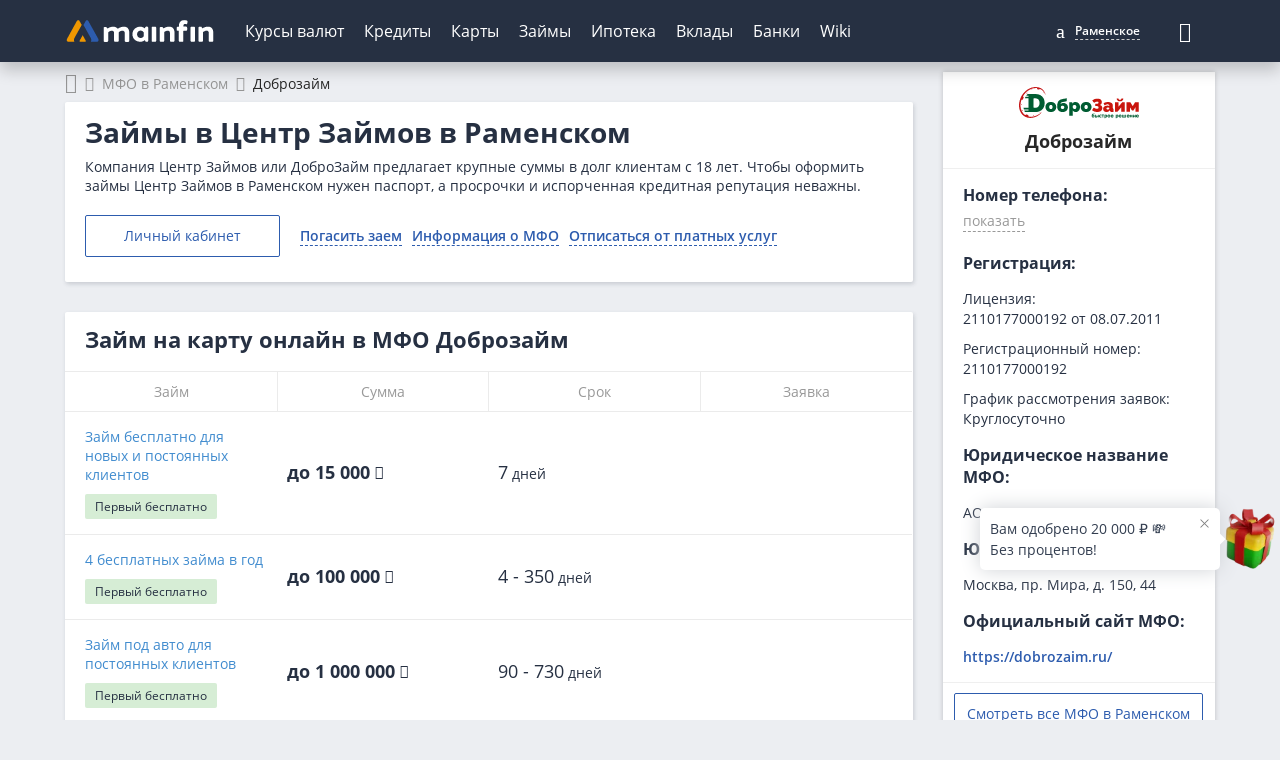

--- FILE ---
content_type: text/html; charset=UTF-8
request_url: https://mainfin.ru/mfo/centrzaimov/ramenskoe
body_size: 32488
content:
<!DOCTYPE html><html lang="ru-RU"><head><meta http-equiv="x-dns-prefetch-control" content="on"><link rel="preconnect" href="https://yastatic.net/" ><link rel="preconnect" href="https://mc.yandex.ru/"><link rel="preconnect" href="https://avatars.mds.yandex.net/"><link rel="preconnect" href="https://ads.adfox.ru" ><meta charset="UTF-8"/><meta name="viewport" content="width=device-width, initial-scale=1"><meta name="theme-color" content="#263042"><meta name="format-detection" content="telephone=no"><link rel="icon" href="/img/favicon/favicon.ico" type="image/x-icon"><link rel="apple-touch-icon-precomposed" href="/img/favicon/apple-touch-icon.jpg"><link rel="apple-touch-icon" sizes="60x60" href="/img/favicon/apple-touch-icon-60x60.jpg"><link rel="apple-touch-icon" sizes="76x76" href="/img/favicon/apple-touch-icon-76x76.jpg"><link rel="apple-touch-icon" sizes="120x120" href="/img/favicon/apple-touch-icon-120x120.jpg"><link rel="apple-touch-icon" sizes="152x152" href="/img/favicon/apple-touch-icon-152x152.jpg"><link rel="apple-touch-icon" sizes="180x180" href="/img/favicon/apple-touch-icon-180x180.jpg"><link rel="icon" type="image/png" href="/img/favicon/android-chrome-192x192.png" sizes="192x192"><link rel="icon" type="image/png" href="/img/favicon/favicon-96x96.png" sizes="96x96"><link rel="icon" type="image/png" href="/img/favicon/favicon-16x16.png" sizes="16x16"><link rel="image_src" href="/img/logo.png"><link rel="manifest" href="https://mainfin.ru/manifest.json"><link rel="preload"
          href="https://mainfin.ru/fonts/open-sans-v18-latin_cyrillic-regular.woff2"
          as="font" crossorigin/><link rel="preload" href="https://mainfin.ru/fonts/open-sans-v18-latin_cyrillic-600.woff2"
          as="font" crossorigin/><link rel="preload" href="https://mainfin.ru/fonts/open-sans-v18-latin_cyrillic-700.woff2"
          as="font" crossorigin/><!-- Предзагрузка иконочных шрифтов в зависимости от новизны ассета --><link rel="preload" href="https://mainfin.ru/fonts/mainfin-font.woff2?v=1"
              as="font" crossorigin/><link rel="preload" href="https://static.mainfin.ru/mainfin/frontend/img/logo.svg" as="image"><title>Займы в Центр Займов в Раменском - телефоны, адреса, взять займ онлайн на карту без отказов</title><style> @font-face {
            font-family: 'Open Sans';
            font-style: normal;
            font-weight: 400;
            font-display: swap;
            src: local(''),
            url('https://mainfin.ru/fonts/open-sans-v18-latin_cyrillic-regular.woff2') format('woff2'),
            url('https://mainfin.ru/fonts/open-sans-v18-latin_cyrillic-regular.woff') format('woff');
        }

        @font-face {
            font-family: 'Open Sans';
            font-style: normal;
            font-weight: 600;
            font-display: swap;
            src: local(''),
            url('https://mainfin.ru/fonts/open-sans-v18-latin_cyrillic-600.woff2') format('woff2'),
            url('https://mainfin.ru/fonts/open-sans-v18-latin_cyrillic-600.woff') format('woff');
        }

        @font-face {
            font-family: 'Open Sans';
            font-style: normal;
            font-weight: 700;
            font-display: swap;
            src: local(''),
            url('https://mainfin.ru/fonts/open-sans-v18-latin_cyrillic-700.woff2') format('woff2'),
            url('https://mainfin.ru/fonts/open-sans-v18-latin_cyrillic-700.woff') format('woff');
        }

        html, body {
            font-family: 'Open Sans', sans-serif;
        }

        body.hide-mobile-interstitial #modalAppMobileInterstitial{
            opacity: 0;
            transition: 0s;
        }
        /* Данные стили используются только на страницах новейшего типа */
        
        @font-face {
            font-family: "mainfin-font";
            font-display: swap;
            src: local(''),
            url("https://mainfin.ru/fonts/mainfin-font.woff2?v=1") format("woff2"),
            url("https://mainfin.ru/fonts/mainfin-font.eot?v=1") format("embedded-opentype"),
            url("https://mainfin.ru/fonts/mainfin-font.woff?v=1") format("woff"),
            url("https://mainfin.ru/fonts/mainfin-font.ttf?v=1") format("truetype");
            font-weight: normal;
            font-style: normal;
        }

        @font-face {
            font-family: 'FontAwesome';
            font-display: swap;
            src: url('https://mainfin.ru/fonts/fontawesome-webfont.eot?v=4.5.0');
            src: url('https://mainfin.ru/fonts/fontawesome-webfont.eot?#iefix&v=4.5.0') format('embedded-opentype'),
            url('https://mainfin.ru/fonts/fontawesome-webfont.woff2?v=4.5.0') format('woff2'),
            url('https://mainfin.ru/fonts/fontawesome-webfont.woff?v=4.5.0') format('woff'),
            url('https://mainfin.ru/fonts/fontawesome-webfont.ttf?v=4.5.0') format('truetype'),
            url('https://mainfin.ru/fonts/fontawesome-webfont.svg?v=4.5.0#fontawesomeregular') format('svg');
            font-weight: normal;
            font-style: normal;
        }

        @font-face {
            font-family: 'Glyphicons Halflings';
            font-display: swap;
            src: url('https://mainfin.ru/fonts/glyphicons-halflings-regular.eot');
            src: url('https://mainfin.ru/fonts/glyphicons-halflings-regular.eot?#iefix') format('embedded-opentype'),
            url('https://mainfin.ru/fonts/glyphicons-halflings-regular.woff2') format('woff2'),
            url('https://mainfin.ru/fonts/glyphicons-halflings-regular.woff') format('woff'),
            url('https://mainfin.ru/fonts/glyphicons-halflings-regular.ttf') format('truetype'),
            url('https://mainfin.ru/fonts/glyphicons-halflings-regular.svg#glyphicons_halflingsregular') format('svg');
        }

        
        .icon {
            font-family: 'icon-font' !important;
            font-style: normal;
            font-weight: normal;
            font-variant: normal;
            text-transform: none;
            line-height: 1;
            -webkit-font-smoothing: antialiased;
            -moz-osx-font-smoothing: grayscale;
        } </style><script>window.yaMetrikaID = 21365656+'';</script><meta  name="robots" content="noindex, follow" /><meta  name="referrer" content="origin-when-cross-origin" /><meta  name="description" content="Все займы Центр Займов в Раменском - телефоны. Взять займ в Центр Займов в Раменском срочно на карту, подав заявку на сайте." /><meta  name="keywords" content="деньги, онлайн, на карту, взять, Раменское, адрес, займ, микрозайм, Центр Займов" /><meta  property="og:image" content="https://static.mainfin.ru/mainfin/frontend/img/og-images/mfo.png" /><meta  property="og:title" content="Займы в Центр Займов в Раменском - телефоны, адреса, взять займ онлайн на карту без отказов" /><meta  property="og:description" content="Все займы Центр Займов в Раменском - телефоны. Взять займ в Центр Займов в Раменском срочно на карту, подав заявку на сайте." /><meta  property="og:url" content="https://mainfin.ru/mfo/centrzaimov/ramenskoe" /><meta  property="og:type" content="website" /><link rel='canonical' href='/mfo/centrzaimov/ramenskoe'><link href="https://mainfin.ru/minify/8c7685a49b14b0b6da99e67a6b044f16372ec652.css" rel="stylesheet"><link href="https://mainfin.ru/minify/7d30755c2b8e61897e19f9f496afab3d90f3ed03.css" rel="stylesheet"><script type="text/javascript">var verify_code_url = "L3NlbmQtY29kZS92ZXJpZnk=";
var sms_length = 4;
var isTestServer = false;
var yiiEnv = "prod";
var cookieSecure = false;
var cookieHttpOnly = false;
var cookieSamesite = false;
var dadataToken = "2b4e31395ce022027eae9bb976fc4030c00b7c54";
var GLOBAL_NAME = "ANALYTIC_SESSION";</script><meta name="csrf-param" content="_csrf"><meta name="csrf-token" content="xN6MvfGSqBqdNfQ0ju4X3s0eiAdF_aUsLMTk5uC4a0KjjLncnKLpKtRwk3L5mVO1_3nDNHXPlV8Bg4a_2PVcdA=="><script>window.yaCounterID = 'yaCounter21365656'</script></head><body><div class="dialogue_shadow"></div><script> window.api_ip_ref = 'L3RyYWNraW5nL2lwaWZ5';
        window.user_identity_url = 'L3VzZXItaWRlbnRpdHkvcHVzaA==';
        window.user_data_url = 'L3VzZXItaWRlbnRpdHkvcHVzaC1kYXRh';
        window.user_findby_url = 'L3VzZXItaWRlbnRpdHkvZmluZGJ5';
        window.user_refreh_token_url = 'L2F1dGgvcmVmcmVzaC10b2tlbg==';
window.cookieName = 'cityId'
window.checkUrl = '/ajax/set-cookie'</script><header class="new-header"><div class="new-header__fix"><div class="container"><div class="new-header__inner"><div class="new-header__nav-back" data-nav-back> Главное меню </div><a class="new-header__logo" href="/" data-nav-logo><img src="https://static.mainfin.ru/mainfin/frontend/img/logo.svg" alt="MainFin"></a><nav class="new-header__nav new-nav" data-nav><ul class="new-nav__list"><li class="main-menu-link new-nav__item "
                            data-nav-item><a class="new-nav__link" href="/currency">Курсы валют</a><div class="new-nav__sub-nav sub-nav" data-sub-nav><div class="container"><div class="sub-nav__inner"><div class="sub-nav__cell sub-nav__cell--50"><a class="sub-nav__title" href="/currency">Курсы валют</a><ul class="sub-nav__list"><li class="sub-nav__item"><a class="sub-nav__link" href="/currency/usd">Курс доллара</a></li><li class="sub-nav__item"><a class="sub-nav__link" href="/currency/eur">Курс евро</a></li><li class="sub-nav__item"><a class="sub-nav__link" href="/currency/gbp">Курс фунта</a></li><li class="sub-nav__item"><a class="sub-nav__link" href="/currency/cny">Курс юаня</a></li><li class="sub-nav__item"><a class="sub-nav__link" href="/currency/chf">Курс франка</a></li></ul></div><div class="sub-nav__cell sub-nav__cell--25"><a class="sub-nav__title" href="/currency/cb-rf">ЦБ РФ</a><ul class="sub-nav__list"><li class="sub-nav__item"><a class="sub-nav__link" href="/converter">Конвертер валют</a></li><li class="sub-nav__item"><a class="sub-nav__link" href="/currency/cb-rf/date">Архив ЦБ РФ</a></li><li class="sub-nav__item"><a class="sub-nav__link" href="/currency/cb-rf/usd">Курс доллара ЦБ</a></li><li class="sub-nav__item"><a class="sub-nav__link" href="/currency/cb-rf/eur">Курс евро ЦБ</a></li></ul></div><div class="sub-nav__cell sub-nav__cell--25"><a class="sub-nav__title" href="/crypto/rates">Курсы криптовалют</a><ul class="sub-nav__list"><li class="sub-nav__item"><a class="sub-nav__link" href="/crypto/bitcoin">Курс биткоина</a></li></ul></div></div></div></div></li><li class="main-menu-link new-nav__item "
                            data-nav-item><a class="new-nav__link" href="/credits">Кредиты</a><div class="new-nav__sub-nav sub-nav" data-sub-nav><div class="container"><div class="sub-nav__inner"><div class="sub-nav__cell sub-nav__cell--25"><a class="sub-nav__title" href="/zayavka/credit?type=3">Подбор кредита</a><ul class="sub-nav__list"><li class="sub-nav__item"><a class="sub-nav__link" href="/credits">Потребительские кредиты</a></li><li class="sub-nav__item"><a class="sub-nav__link" href="/credits/onlayn-zayavka-na-kredit">Онлайн-заявка</a></li><li class="sub-nav__item"><a class="sub-nav__link" href="/credits/kredit-dlya-plohoy-istorii">С плохой историей</a></li><li class="sub-nav__item"><a class="sub-nav__link" href="/credits/refinansirovanie-kreditov">Рефинансирование кредита</a></li><li class="sub-nav__item"><a class="sub-nav__link" href="/credits/kredit-pensioneram">Пенсионерам</a></li><li class="sub-nav__item"><a class="sub-nav__link" href="/credits/kredit-nalichnymi">Наличными</a></li><li class="sub-nav__item"><a class="sub-nav__link" href="/credits/kredit-na-kartu">На карту</a></li><li class="sub-nav__item"><a class="sub-nav__link" href="/kreditniy-calculator">Калькулятор</a></li></ul></div><div class="sub-nav__cell sub-nav__cell--25"><a class="sub-nav__title" href="/online-oplata/credits">Погашение кредитов</a><ul class="sub-nav__list"><li class="sub-nav__item"><a class="sub-nav__link" href="/online-oplata/credits/tcs">Т-Банк</a></li><li class="sub-nav__item"><a class="sub-nav__link" href="/online-oplata/credits/homecreditbank">Хоум Банк</a></li><li class="sub-nav__item"><a class="sub-nav__link" href="/online-oplata/credits/otpbank">ОТП Банк</a></li><li class="sub-nav__item"><a class="sub-nav__link" href="/online-oplata/credits/sovcombank">Совкомбанк</a></li><li class="sub-nav__item"><a class="sub-nav__link" href="/online-oplata/credits/pochtabank">Почта Банк</a></li><li class="sub-nav__item"><a class="sub-nav__link" href="/online-oplata/credits/vtb">Банк ВТБ</a></li><li class="sub-nav__item"><a class="sub-nav__link" href="/online-oplata/credits/rencredit">Ренессанс Банк</a></li><li class="sub-nav__item"><a class="sub-nav__link" href="/online-oplata/credits/sberbank">СберБанк</a></li></ul></div><div class="sub-nav__cell sub-nav__cell--25"><a class="sub-nav__title" href="/autocredits">Автокредиты</a><ul class="sub-nav__list"><li class="sub-nav__item"><a class="sub-nav__link" href="/autocredits/zayavka-na-avtokredit-onlayn">Онлайн-заявка</a></li><li class="sub-nav__item"><a class="sub-nav__link" href="/autocredits/avtokredit-bez-pervonachalnogo-vznosa">Без первого взноса</a></li><li class="sub-nav__item"><a class="sub-nav__link" href="/autocredits/kredit-na-avto-s-probegom">На авто с пробегом</a></li><li class="sub-nav__item"><a class="sub-nav__link" href="/autocredits/avtokredit-s-plohoj-kreditnoj-istoriej">С плохой историей</a></li><li class="sub-nav__item"><a class="sub-nav__link" href="/autocredits/avtocredit-calculator">Калькулятор</a></li></ul></div><div class="sub-nav__cell sub-nav__cell--25"><a class="sub-nav__title" href="/business-credits">Кредиты для бизнеса</a><ul class="sub-nav__list"><li class="sub-nav__item"><a class="sub-nav__link" href="/business-credits/kredit-dlya-ip">Для ИП</a></li><li class="sub-nav__item"><a class="sub-nav__link" href="/business-credits/overdraft-dlya-biznesa">C овердрафтом</a></li><li class="sub-nav__item"><a class="sub-nav__link" href="/business-credits/na-popolnenie-oborotnyh-sredstv">На пополнение ОС</a></li></ul></div></div></div></div></li><li class="main-menu-link new-nav__item "
                            data-nav-item><a class="new-nav__link" href="javascript:;">Карты</a><div class="new-nav__sub-nav sub-nav" data-sub-nav><div class="container"><div class="sub-nav__inner"><div class="sub-nav__cell sub-nav__cell--50"><a class="sub-nav__title" href="/credit-cards">Кредитные карты</a><ul class="sub-nav__list"><li class="sub-nav__item"><a class="sub-nav__link" href="/zayavka/credit-card?type=3">Подбор карты</a></li><li class="sub-nav__item"><a class="sub-nav__link" href="/credit-cards/onlayn-zayavka-na-kreditnye-karty">Онлайн-заявка</a></li><li class="sub-nav__item"><a class="sub-nav__link" href="/credit-cards/kreditnye-karty-s-plohoj-kreditnoj-istoriej">С плохой историей</a></li><li class="sub-nav__item"><a class="sub-nav__link" href="/credit-cards/kreditnye-karty-rassrochki">С рассрочкой</a></li><li class="sub-nav__item"><a class="sub-nav__link" href="/credit-cards/kreditnye-karty-momentalnye">Моментальные</a></li><li class="sub-nav__item"><a class="sub-nav__link" href="/credit-cards/calculator-kreditnyh-kart">Калькулятор</a></li><li class="sub-nav__item"><a class="sub-nav__link" href="/credit-cards/kreditnye-karty-dlya-pensionerov">Пенсионерам</a></li><li class="sub-nav__item"><a class="sub-nav__link" href="/credit-cards/kreditnye-karty-s-dostavkoj">С доставкой</a></li><li class="sub-nav__item"><a class="sub-nav__link" href="/credit-cards/besprocentnye">Без процентов</a></li></ul></div><div class="sub-nav__cell sub-nav__cell--50"><a class="sub-nav__title" href="/debetovye-karty">Дебетовые карты</a><ul class="sub-nav__list"><li class="sub-nav__item"><a class="sub-nav__link" href="/debetovye-karty/onlayn-zayavka">Онлайн-заявка</a></li><li class="sub-nav__item"><a class="sub-nav__link" href="/debetovye-karty/cashback"> С кэшбэком</a></li><li class="sub-nav__item"><a class="sub-nav__link" href="/debetovye-karty/s-dostavkoy">С доставкой</a></li><li class="sub-nav__item"><a class="sub-nav__link" href="/debetovye-karty/besplatnye">Бесплатные</a></li></ul></div></div></div></div></li><li class="main-menu-link new-nav__item "
                            data-nav-item><a class="new-nav__link" href="/zaimy">Займы</a><div class="new-nav__sub-nav sub-nav" data-sub-nav><div class="container"><div class="sub-nav__inner"><div class="sub-nav__cell sub-nav__cell--50"><a class="sub-nav__title" href="/zaimy">Микрозаймы</a><ul class="sub-nav__list"><li class="sub-nav__item"><a class="sub-nav__link" href="/zayavka/zaym?from=menu">Подбор займа</a></li><li class="sub-nav__item"><a class="sub-nav__link" href="/zaimy/pod-zalog-pts">Займы под залог ПТС</a></li><li class="sub-nav__item"><a class="sub-nav__link" href="/zaimy/bystro">Быстрые займы</a></li><li class="sub-nav__item"><a class="sub-nav__link" href="/zaimy/onlain">Займ онлайн</a></li><li class="sub-nav__item"><a class="sub-nav__link" href="/zaimy/bez-protsentov">Займы без процентов</a></li><li class="sub-nav__item"><a class="sub-nav__link" href="/zaimy/na-kartu">Займы на карту</a></li><li class="sub-nav__item"><a class="sub-nav__link" href="/zaimy/bez-otkaza">Займы без отказа</a></li><li class="sub-nav__item"><a class="sub-nav__link" href="/zaimy/do-zarplaty">Займы до зарплаты</a></li><li class="sub-nav__item"><a class="sub-nav__link" href="/zaimy/s-plohoi-ki">С плохой историей</a></li><li class="sub-nav__item"><a class="sub-nav__link" href="/zaimy/novye">Новые</a></li><li class="sub-nav__item"><a class="sub-nav__link" href="/kalkulyator-zaimy">Калькулятор займов</a></li></ul></div><div class="sub-nav__cell sub-nav__cell--25"><a class="sub-nav__title" href="/mfo">МФО</a><ul class="sub-nav__list"><li class="sub-nav__item"><a class="sub-nav__link" href="/mfo/platiza">Платиза</a></li><li class="sub-nav__item"><a class="sub-nav__link" href="/mfo/monetkin">Монеткин</a></li><li class="sub-nav__item"><a class="sub-nav__link" href="/mfo/dozarplati">До зарплаты</a></li><li class="sub-nav__item"><a class="sub-nav__link" href="/mfo/creditplus">Creditplus</a></li><li class="sub-nav__item"><a class="sub-nav__link" href="/mfo/kviku">Kviku</a></li></ul></div><div class="sub-nav__cell sub-nav__cell--25"><a class="sub-nav__title" href="/online-oplata/zaimy">Погашение займов</a><ul class="sub-nav__list"><li class="sub-nav__item"><a class="sub-nav__link" href="/online-oplata/zaimy/kviku">Kviku</a></li><li class="sub-nav__item"><a class="sub-nav__link" href="/online-oplata/zaimy/ekapusta">еКапуста</a></li><li class="sub-nav__item"><a class="sub-nav__link" href="/online-oplata/zaimy/kupi-ne-kopi">Купи не копи</a></li><li class="sub-nav__item"><a class="sub-nav__link" href="/online-oplata/zaimy/migcredit">МИГ Кредит</a></li><li class="sub-nav__item"><a class="sub-nav__link" href="/online-oplata/zaimy/webbankir">Webbankir</a></li></ul></div></div></div></div></li><li class="main-menu-link new-nav__item "
                            data-nav-item><a class="new-nav__link" href="/mortgage">Ипотека</a><div class="new-nav__sub-nav sub-nav" data-sub-nav><div class="container"><div class="sub-nav__inner"><div class="sub-nav__cell sub-nav__cell--50"><a class="sub-nav__title" href="/mortgage">Ипотека</a><ul class="sub-nav__list"><li class="sub-nav__item"><a class="sub-nav__link" href="/mortgage/nizkij-procent-po-ipoteke">Под низкий процент</a></li><li class="sub-nav__item"><a class="sub-nav__link" href="/mortgage/ipoteka-mnogodetnym-semyam">Многодетным</a></li><li class="sub-nav__item"><a class="sub-nav__link" href="/mortgage/sotsialnaya-ipoteka">Социальная ипотека</a></li><li class="sub-nav__item"><a class="sub-nav__link" href="/mortgage/ipoteka-na-novostrojku">На новостройку</a></li><li class="sub-nav__item"><a class="sub-nav__link" href="/mortgage/ipoteka-bez-pervonachalnogo-vznosa">Без первого взноса</a></li><li class="sub-nav__item"><a class="sub-nav__link" href="/mortgage/refinansirovanie-ipoteki">Рефинансирование ипотеки</a></li><li class="sub-nav__item"><a class="sub-nav__link" href="/mortgage/ipoteka-na-kvartiry">На квартиру</a></li><li class="sub-nav__item"><a class="sub-nav__link" href="/mortgage/ipoteka-na-stroitelstvo-doma">На дом</a></li><li class="sub-nav__item"><a class="sub-nav__link" href="/mortgage/calculator-ipoteki">Калькулятор</a></li></ul></div></div></div></div></li><li class="main-menu-link new-nav__item "
                            data-nav-item><a class="new-nav__link" href="/deposits">Вклады</a><div class="new-nav__sub-nav sub-nav" data-sub-nav><div class="container"><div class="sub-nav__inner"><div class="sub-nav__cell sub-nav__cell--75"><a class="sub-nav__title" href="/deposits">Вклады</a><ul class="sub-nav__list"><li class="sub-nav__item"><a class="sub-nav__link" href="/deposits/vygodnue-vklady">Выгодные</a></li><li class="sub-nav__item"><a class="sub-nav__link" href="/deposits/vklady-pod-visokii-procent">Под высокий процент</a></li><li class="sub-nav__item"><a class="sub-nav__link" href="/deposits/nakopitelnye-vklady">Накопительные счета</a></li><li class="sub-nav__item"><a class="sub-nav__link" href="/deposits/vklady-v-rublyah">В рублях</a></li><li class="sub-nav__item"><a class="sub-nav__link" href="/deposits/vklady-v-dollarah">В долларах</a></li><li class="sub-nav__item"><a class="sub-nav__link" href="/deposits/vklady-v-evro">В евро</a></li><li class="sub-nav__item"><a class="sub-nav__link" href="/deposits/vklady-dlya-pensionerov">Для пенсионеров</a></li><li class="sub-nav__item"><a class="sub-nav__link" href="/kalkulyator-vkladov">Калькулятор вкладов</a></li></ul></div></div></div></div></li><li class="main-menu-link new-nav__item "
                            data-nav-item><a class="new-nav__link" href="/banki">Банки</a><div class="new-nav__sub-nav sub-nav" data-sub-nav><div class="container"><div class="sub-nav__inner"><div class="sub-nav__cell sub-nav__cell--25 | RENDER(//autocomplete/_bank)"><a class="sub-nav__title" href="/banki">Банки Раменского</a><form class="form-search"><input type="text" class="input input--search mb-20 autoCompleteInput autoCompleteDropDown search-input autoCompleteInput autoCompleteDropDown search-input" name="attribute" placeholder="Введите название банка" data-class="Bank" data-attribute="name" data-params='{"link":true,"highlight":true,"find_mode":"","no_complete":"true"}' autocomplete="off" data-counter="-1" data-timeout="300"><ul class="autoCompleteList mobBankAutocomplete autoCompleteList--max-height"></ul></form><ul class="sub-nav__list"></ul></div><div class="sub-nav__cell sub-nav__cell--25"><a class="sub-nav__title" href="/banki/rating">Рейтинги банков</a><ul class="sub-nav__list"><li class="sub-nav__item"><a class="sub-nav__link" href="/bank/sberbank">Сбербанк</a></li><li class="sub-nav__item"><a class="sub-nav__link" href="/bank/vtb">Банк ВТБ</a></li><li class="sub-nav__item"><a class="sub-nav__link" href="/bank/gazprombank">Газпромбанк</a></li><li class="sub-nav__item"><a class="sub-nav__link" href="/bank/alfabank">Альфа-Банк</a></li><li class="sub-nav__item"><a class="sub-nav__link" href="/bank/mkb">Московский Кредитный Банк</a></li></ul></div><div class="sub-nav__cell sub-nav__cell--50"><a class="sub-nav__title" href="/banki/otzyvy">Отзывы о банках</a><ul class="sub-nav__list"></ul></div></div></div></div></li><li class="main-menu-link new-nav__item  only-link"
                            data-nav-item><a class="new-nav__link only-link" href="/wiki">Wiki</a></li></ul></nav><div class="new-header__null"></div><div class="new-header__settings settings-nav"><div class="settings-nav__local"><a class="main-menu-link city-link" data-toggle="modal" data-js="show-modal" data-target="#modal-city" data-avaliable="true"><i class="own-font-marker marker-icon"></i><span class="settings-nav__city" title="Раменское">Раменское</span></a></div><form class="settings-nav__search" action="/site/search" id="sb-search"><input class="settings-nav__search-input" type="text" placeholder="Поиск" data-search-imput
               value="" name="q" id="search"><button class="settings-nav__search-btn settings-nav__search-btn--submit" type="submit"
                data-search-submit></button><button class="settings-nav__search-btn" type="button" data-search-btn></button></form></div><div class="new-header__nav-btn" data-nav-btn><svg class="ham hamRotate ham8" viewBox="0 0 100 100" width="50"><path class="line top"
                          d="m 30,33 h 40 c 3.722839,0 7.5,3.126468 7.5,8.578427 0,5.451959 -2.727029,8.421573 -7.5,8.421573 h -20"/><path class="line middle" d="m 30,50 h 40"/><path class="line bottom"
                          d="m 70,67 h -40 c 0,0 -7.5,-0.802118 -7.5,-8.365747 0,-7.563629 7.5,-8.634253 7.5,-8.634253 h 20"/></svg></div></div></div></div><input type="hidden" id="active_path" name="active_path" value="/mfo/centrzaimov/ramenskoe"></header><!--AdFox START--><!--Myfintutads--><!--Площадка: mainfin.ru / Все страницы / rastiashka_top_adaptive--><!--Категория: <не задана>--><!--Тип баннера: rastiashka_top--><div id="adfox_157200903729925430"></div><!--AdFox START--><!--Myfintutads--><!--Площадка: mainfin.ru / Все страницы / branding--><!--Категория: <не задана>--><!--Тип баннера: branding--><div id="adfox_15403880537101448"></div><div id="branding-shift"></div><div class="container"><div class="col-md-9 col-sm-8 main-container"><ul class="breadcrumb "><li><a href='/'><span><span class="hide">Главная</span><i class="fa fa-home"></i></span></a></li><li><a href='/mfo'><span>МФО в Раменском</span></a></li><li class="active"><span>Доброзайм</span></li></ul><script type="application/ld+json">{"@context":"http://schema.org","@type":"BreadcrumbList","itemListElement":[{"@type":"ListItem","position":1,"name":"Главная","item":"https://mainfin.ru/"},{"@type":"ListItem","position":2,"name":"МФО в Раменском","item":"https://mainfin.ru/mfo"},{"@type":"ListItem","position":3,"name":"Доброзайм","item":"https://mainfin.ru/mfo/centrzaimov/ramenskoe"}]}</script><section><div class="wrapper "><h1>Займы в Центр Займов в Раменском</h1><div class="text-mob-hide"><div class="text-mob-hide__content"><p>Компания Центр Займов или ДоброЗайм предлагает крупные суммы в долг клиентам с 18 лет. Чтобы оформить займы Центр Займов в Раменском нужен паспорт, а просрочки и испорченная кредитная репутация неважны.</p></div><button class="text-mob-hide__btn g-btn-more" type="button">Показать весь</button></div><div class="mt-20 mb-15"><div class="btns-group"><div class="btns-group__group btns-group__group--v2"><span class="btn btn-white btn--195 js_link_blank" data-position="2" data-link="/mfo/centrzaimov/lichnyy-kabinet">Личный кабинет</span></div><div class="btns-group__group btns-group__group--wrap"><a class="scroll-slowly fake-link fake-link--border" href="https://mainfin.ru/online-oplata/zaimy/centrzaimov" onclick="analyticsCounter(&#039;clik_Best2Pay&#039;, &#039;centrzaimov&#039; ,&#039;Zaymy&#039;)">Погасить заем</a><a class="scroll-slowly fake-link fake-link--border" href="#seo-text">Информация о МФО</a><a class="scroll-slowly fake-link fake-link--border" href="https://mainfin.ru/mfo/centrzaimov/otpisatsya-ot-platnyh-uslug">Отписаться от платных услуг</a></div></div></div></div></section><section class="microloans" id="microloans"><div class="wrapper p-0"><div class="pl-20 pr-20 pt-15 h3 mb-20">Займ на карту онлайн в МФО Доброзайм</div><div id="products_listing" class="grid-view"><table class="microloans__table microloans__table--short"><thead><tr><th>Займ</th><th>Сумма</th><th>Срок</th><th>Заявка</th></tr></thead><tbody><tr class="even mfo_product" data-rate="0"><td><a href="/mfo/centrzaimov/zaimy/do-zarplaty-6" target="_blank"> Займ бесплатно для новых и постоянных клиентов </a><div><div class="microloans__first-loan"> Первый <span>бесплатно</span></div></div><div></div></td><td><div><span class="microloans__text microloans__text--big bold"><span>до 15 000&nbsp;</span><span class="glyphicon glyphicon-rub"></span></span></div></td><td><div><span class="microloans__text microloans__text--big"> 7<span class="fs-14"> дней</span></span></div></td><td><span data-dc="[base64]/Qu9Cw0YLQvdC+INC00LvRjyDQvdC+0LLRi9GFINC4INC/[base64]/[base64]/Qu9Cw0YLQtSDQt9Cw0LnQvNCwINCx0YPQtNC10YIg0L3QsNGH0LjRgdC70Y/RgtGM0YHRjyDQv9GA0L7RhtC10L3Rgiwg0YDQsNGB0YHRh9C40YLQsNC90L3Ri9C5INCyINGB0L7QvtGC0LLQtdGC0YHRgtCy0LjQuCDRgSDQstGL0LHRgNCw0L3QvdGL0Lwg0L/RgNC+0LTRg9C60YLQvtC8LCDQsCDRgtCw0LrQttC1INC/[base64]/0LvQsNGC0L3QviDQtNC70Y8g0L3QvtCy0YvRhSDQuCDQv9C+0YHRgtC+0Y/[base64]/RgNC4INC90LXRgdCy0L7QtdCy0YDQtdC80LXQvdC90L7QuSDQvtC/0LvQsNGC0LUg0LfQsNC50LzQsCDQsdGD0LTQtdGCINC90LDRh9C40YHQu9GP0YLRjNGB0Y8g0L/RgNC+0YbQtdC90YIsINGA0LDRgdGB0YfQuNGC0LDQvdC90YvQuSDQsiDRgdC+0L7RgtCy0LXRgtGB0YLQstC40Lgg0YEg0LLRi9Cx0YDQsNC90L3Ri9C8INC/[base64]/0L7QtNGC0LjQv9GLXCI7aTozO3M6MTk6XCLQotC+0LvRjNC60L4g0YLQuNC/XCI7fX0ifSwib3B0aW9ucyI6eyJjbGFzcyI6ImJ0biBidG4tcHJldHR5IiwidGV4dCI6ItCf0L7QtNCw0YLRjCDQt9Cw0Y/QstC60YMifX1d"></span></td></tr><tr class="odd mfo_product" data-rate="0"><td><a href="/mfo/centrzaimov/zaimy/mikrozaim-5" target="_blank"> 4 бесплатных займа в год </a><div><div class="microloans__first-loan"> Первый <span>бесплатно</span></div></div><div></div></td><td><div><span class="microloans__text microloans__text--big bold"><span>до 100 000&nbsp;</span><span class="glyphicon glyphicon-rub"></span></span></div></td><td><div><span class="microloans__text microloans__text--big"> 4 - 350<span class="fs-14"> дней</span></span></div></td><td><span data-dc="[base64]/[base64]/Qu9Cw0YLQvdGL0Lkg0LfQsNC50Lwg0LrQsNC6INC00LvRjyDQvdC+0LLRi9GFLCDRgtCw0Log0Lgg0LTQu9GPINC/[base64]/Qu9Cw0YLQtSDQt9Cw0LnQvNCwINCx0YPQtNC10YIg0L3QsNGH0LjRgdC70Y/RgtGM0YHRjyDQv9GA0L7RhtC10L3Rgiwg0YDQsNGB0YHRh9C40YLQsNC90L3Ri9C5INCyINGB0L7QvtGC0LLQtdGC0YHRgtCy0LjQuCDRgSDQstGL0LHRgNCw0L3QvdGL0Lwg0L/RgNC+0LTRg9C60YLQvtC8LCDQsCDRgtCw0LrQttC1INC/[base64]/[base64]/0LvQsNGC0L3Ri9C5INC30LDQudC8INC60LDQuiDQtNC70Y8g0L3QvtCy0YvRhSwg0YLQsNC6INC4INC00LvRjyDQv9C+0YHRgtC+0Y/[base64]/0YDQvtGG0LXQvdGCLCDRgNCw0YHRgdGH0LjRgtCw0L3QvdGL0Lkg0LIg0YHQvtC+0YLQstC10YLRgdGC0LLQuNC4INGBINCy0YvQsdGA0LDQvdC90YvQvCDQv9GA0L7QtNGD0LrRgtC+0LwsINCwINGC0LDQutC20LUg0L/[base64]/Ri1wiO2k6MztzOjE5Olwi0KLQvtC70YzQutC+INGC0LjQv1wiO319In0sIm9wdGlvbnMiOnsiY2xhc3MiOiJidG4gYnRuLXByZXR0eSIsInRleHQiOiLQn9C+0LTQsNGC0Ywg0LfQsNGP0LLQutGDIn19XQ=="></span></td></tr><tr class="even mfo_product" data-rate="0.27"><td><a href="/mfo/centrzaimov/zaimy/zajm-pod-avto" target="_blank"> Займ под авто для постоянных клиентов </a><div><div class="microloans__first-loan"> Первый <span>бесплатно</span></div></div><div></div></td><td><div><span class="microloans__text microloans__text--big bold"><span>до 1 000 000&nbsp;</span><span class="glyphicon glyphicon-rub"></span></span></div></td><td><div><span class="microloans__text microloans__text--big"> 90 - 730<span class="fs-14"> дней</span></span></div></td><td><span data-dc="[base64]/0L7QtCDQsNCy0YLQviDQtNC70Y8g0L/[base64]/0L7QtCDQsNCy0YLQviDQtNC70Y8g0L/[base64]/Ri1wiO2k6MztzOjE5Olwi0KLQvtC70YzQutC+INGC0LjQv1wiO319In0sIm9wdGlvbnMiOnsiY2xhc3MiOiJidG4gYnRuLXByZXR0eSIsInRleHQiOiLQn9C+0LTQsNGC0Ywg0LfQsNGP0LLQutGDIn19XQ=="></span></td></tr><tr class="odd mfo_product" data-rate="0.01"><td><a href="/mfo/centrzaimov/zaimy/bankovskij" target="_blank"> Банковский </a><div><div class="microloans__first-loan"> Первый <span>бесплатно</span></div></div><div></div></td><td><div><span class="microloans__text microloans__text--big bold"><span>100 000&nbsp;</span><span class="glyphicon glyphicon-rub"></span></span></div></td><td><div><span class="microloans__text microloans__text--big"> 168 - 364<span class="fs-14"> дней</span></span></div></td><td><span data-dc="[base64]/[base64]/RgNC4INC90LXRgdCy0L7QtdCy0YDQtdC80LXQvdC90L7QuSDQvtC/0LvQsNGC0LUg0LfQsNC50LzQsCDQsdGD0LTQtdGCINC90LDRh9C40YHQu9GP0YLRjNGB0Y8g0L/RgNC+0YbQtdC90YIsINGA0LDRgdGB0YfQuNGC0LDQvdC90YvQuSDQsiDRgdC+0L7RgtCy0LXRgtGB0YLQstC40Lgg0YEg0LLRi9Cx0YDQsNC90L3Ri9C8INC/[base64]/0L7QtCDQvNCw0LvQtdC90YzQutC40Lkg0L/[base64]/[base64]/Qu9Cw0YLQtSDQt9Cw0LnQvNCwINCx0YPQtNC10YIg0L3QsNGH0LjRgdC70Y/RgtGM0YHRjyDQv9GA0L7RhtC10L3Rgiwg0YDQsNGB0YHRh9C40YLQsNC90L3Ri9C5INCyINGB0L7QvtGC0LLQtdGC0YHRgtCy0LjQuCDRgSDQstGL0LHRgNCw0L3QvdGL0Lwg0L/RgNC+0LTRg9C60YLQvtC8LCDQsCDRgtCw0LrQttC1INC/[base64]/QvtC00YLQuNC/0YtcIjtpOjM7czoxOTpcItCi0L7Qu9GM0LrQviDRgtC40L9cIjt9fSJ9LCJvcHRpb25zIjp7ImNsYXNzIjoiYnRuIGJ0bi1wcmV0dHkiLCJ0ZXh0Ijoi0J/QvtC00LDRgtGMINC30LDRj9Cy0LrRgyJ9fV0="></span></td></tr><tr class="even mfo_product" data-rate="0.27"><td><a href="/mfo/centrzaimov/zaimy/zajm-pod-zalog-ptsavto" target="_blank"> Займ под залог авто онлайн </a><div><div class="microloans__first-loan"> Первый <span>бесплатно</span></div></div><div></div></td><td><div><span class="microloans__text microloans__text--big bold"><span>до 1 000 000&nbsp;</span><span class="glyphicon glyphicon-rub"></span></span></div></td><td><div><span class="microloans__text microloans__text--big"> 90 - 730<span class="fs-14"> дней</span></span></div></td><td><span data-dc="[base64]/[base64]/[base64]/[base64]/[base64]/0L7QtNGC0LjQv9GLXCI7aTozO3M6MTk6XCLQotC+0LvRjNC60L4g0YLQuNC/XCI7fX0ifSwib3B0aW9ucyI6eyJjbGFzcyI6ImJ0biBidG4tcHJldHR5IiwidGV4dCI6ItCf0L7QtNCw0YLRjCDQt9Cw0Y/QstC60YMifX1d"></span></td></tr><tr class="odd mfo_product" data-rate="0.27"><td><a href="/mfo/centrzaimov/zaimy/zajm-pod-zalog-ptsavto" target="_blank"> Займ под залог авто онлайн </a><div><div class="microloans__first-loan"> Первый <span>бесплатно</span></div></div><div></div></td><td><div><span class="microloans__text microloans__text--big bold"><span>50 000&nbsp;</span><span class="glyphicon glyphicon-rub"></span></span></div></td><td><div><span class="microloans__text microloans__text--big"> 90<span class="fs-14"> дней</span></span></div></td><td><span data-dc="[base64]/[base64]/[base64]/[base64]/[base64]/0L7QtNGC0LjQv9GLXCI7aTozO3M6MTk6XCLQotC+0LvRjNC60L4g0YLQuNC/XCI7fX0ifSwib3B0aW9ucyI6eyJjbGFzcyI6ImJ0biBidG4tcHJldHR5IiwidGV4dCI6ItCf0L7QtNCw0YLRjCDQt9Cw0Y/QstC60YMifX1d"></span></td></tr><tr class="even mfo_product" data-rate="0.27"><td><a href="/mfo/centrzaimov/zaimy/zajm-pod-zalog-ptsavto" target="_blank"> Займ под залог авто онлайн </a><div></div></td><td><div><span class="microloans__text microloans__text--big bold"><span>317 000&nbsp;</span><span class="glyphicon glyphicon-rub"></span></span></div></td><td><div><span class="microloans__text microloans__text--big"> 210<span class="fs-14"> дней</span></span></div></td><td><span data-dc="[base64]/[base64]/[base64]/[base64]/[base64]/0L7QtNGC0LjQv9GLXCI7aTozO3M6MTk6XCLQotC+0LvRjNC60L4g0YLQuNC/XCI7fX0ifSwib3B0aW9ucyI6eyJjbGFzcyI6ImJ0biBidG4tcHJldHR5IiwidGV4dCI6ItCf0L7QtNCw0YLRjCDQt9Cw0Y/QstC60YMifX1d"></span></td></tr><tr class="odd mfo_product" data-rate="0.27"><td><a href="/mfo/centrzaimov/zaimy/zajm-pod-zalog-ptsavto" target="_blank"> Займ под залог авто онлайн </a><div></div></td><td><div><span class="microloans__text microloans__text--big bold"><span>633 000&nbsp;</span><span class="glyphicon glyphicon-rub"></span></span></div></td><td><div><span class="microloans__text microloans__text--big"> 430<span class="fs-14"> дней</span></span></div></td><td><span data-dc="[base64]/[base64]/[base64]/[base64]/[base64]/0L7QtNGC0LjQv9GLXCI7aTozO3M6MTk6XCLQotC+0LvRjNC60L4g0YLQuNC/XCI7fX0ifSwib3B0aW9ucyI6eyJjbGFzcyI6ImJ0biBidG4tcHJldHR5IiwidGV4dCI6ItCf0L7QtNCw0YLRjCDQt9Cw0Y/QstC60YMifX1d"></span></td></tr><tr class="even mfo_product" data-rate="0.27"><td><a href="/mfo/centrzaimov/zaimy/zajm-pod-zalog-ptsavto" target="_blank"> Займ под залог авто онлайн </a><div></div></td><td><div><span class="microloans__text microloans__text--big bold"><span>1 000 000&nbsp;</span><span class="glyphicon glyphicon-rub"></span></span></div></td><td><div><span class="microloans__text microloans__text--big"> 730<span class="fs-14"> дней</span></span></div></td><td><span data-dc="[base64]/[base64]/[base64]/[base64]/[base64]/0L7QtNGC0LjQv9GLXCI7aTozO3M6MTk6XCLQotC+0LvRjNC60L4g0YLQuNC/XCI7fX0ifSwib3B0aW9ucyI6eyJjbGFzcyI6ImJ0biBidG4tcHJldHR5IiwidGV4dCI6ItCf0L7QtNCw0YLRjCDQt9Cw0Y/QstC60YMifX1d"></span></td></tr></tbody></table></div></div></section><!-- Похожие займы --><section class="desc_v"><div class="wrapper pb-0"><p class="h3">Популярные займы</p><hr class="title"><div class="row row-margin"><div class="other-products-block"><a href="/mfo/vozmika/zaimy/vozmika-pervyj-zaem-pod-0" target="_blank"><div class="row body product"><div class="col-sm-2 product__logo pl-0"><img class="img load_image" src="/img/empty.png" alt="Возьмика" data-url-img="https://static.mainfin.ru/shared/mfo_logo/logos/vozmika.svg?v=1765291133"></div><div class="col-sm-10"><div class="col-xs-12"><span class="product__link">Возьмика – первый заём под 0%!</span></div><div class="col-sm-4 value-block"><p class="val">до 100 000 <i class="fa fa-rub"></i></p><span class="gray-text fs-14">Сумма</span></div><div class="col-sm-4 value-block"><p class="val">7 дн. - 30 дн.</p><span class="gray-text fs-14">Срок</span></div><div class="col-sm-4 value-block pl-0 pr-5"><p class="default-table__highlight mob-visible">Лиц. № -</p><p class="btn-td"><span class="btn btn-pretty html_zaim  btn--full js_link_blank" rel="nofollow" data-event_on_click="" data-prevent-def="true" onclick="generalAnalytics(&#039;org_list_other-org&#039;, &#039;vozmika&#039;, &#039;zaimy&#039;, &#039;803&#039;, &#039;1&#039;, &#039;&#039;, &#039;&#039;, this);" data-link="[base64]"><span>Получить деньги</span></span></p></div></div></div></a><a href="/mfo/manikesh/zaimy/zajm-onlajn-89" target="_blank"><div class="row body product"><div class="col-sm-2 product__logo pl-0"><img class="img load_image" src="/img/empty.png" alt="МаниКэш" data-url-img="https://static.mainfin.ru/shared/mfo_logo/logos/manikesh.svg?v=1766063788"></div><div class="col-sm-10"><div class="col-xs-12"><span class="product__link">Займ онлайн</span></div><div class="col-sm-4 value-block"><p class="val">до 30 000 <i class="fa fa-rub"></i></p><span class="gray-text fs-14">Сумма</span></div><div class="col-sm-4 value-block"><p class="val">15 дн. - 180 дн.</p><span class="gray-text fs-14">Срок</span></div><div class="col-sm-4 value-block pl-0 pr-5"><p class="default-table__highlight mob-visible">Лиц. № 2403140010093</p><p class="btn-td"><span class="btn btn-pretty request_zaim  btn--full js_link_blank" rel="nofollow" data-event_on_click="" data-prevent-def="true" onclick="generalAnalytics(&#039;org_list_other-org&#039;, &#039;manikesh&#039;, &#039;zaimy&#039;, &#039;788&#039;, &#039;2&#039;, &#039;&#039;, &#039;&#039;, this);" data-link="[base64]"><span>Получить деньги</span></span></p></div></div></div></a><a href="/mfo/creditseven/zaimy/pervyj-zaem-0-2" target="_blank"><div class="row body product"><div class="col-sm-2 product__logo pl-0"><img class="img load_image" src="/img/empty.png" alt="Credit7" data-url-img="https://static.mainfin.ru/shared/mfo_logo/logos/creditseven.svg"></div><div class="col-sm-10"><div class="col-xs-12"><span class="product__link">Первый заём бесплатно</span></div><div class="col-sm-4 value-block"><p class="val">до 30 000 <i class="fa fa-rub"></i></p><span class="gray-text fs-14">Сумма</span></div><div class="col-sm-4 value-block"><p class="val">7 дн. - 30 дн.</p><span class="gray-text fs-14">Срок</span></div><div class="col-sm-4 value-block pl-0 pr-5"><p class="default-table__highlight mob-visible">Лиц. № 24-030-45-010082</p><span class="js_link_blank" rel="nofollow" onclick="generalAnalytics(&#039;org_list_other-org&#039;, &#039;creditseven&#039;, &#039;zaimy&#039;, &#039;244&#039;, &#039;3&#039;, &#039;&#039;, &#039;&#039;, this);" data-id="mfo_244_2" data-prevent-def="true" data-link="[base64]"></span><p class="btn-td"><span class="btn btn-pretty request_zaim  btn--full" data-load-modal="#zayvka-modal" data-trigger-click="[data-id=mfo_244_2]" data-product-id="244" data-product-type-id="0" data-prevent-def="true">Получить деньги</span></p></div></div></div></a></div><div class="text-center border-grey"><a class="btn btn-white mt-20 mb-20" href="/zaimy" role="button">Еще популярные займы в Раменском</a></div></div></div></section><!-- Похожие займы --><section><div class="wrapper" id="frameSpecificMfo"><h2 class="h3">Погасить займ Доброзайм</h2><p> Через платежный сервис bаnkiros.ru вы сможете быстро и безопасно погасить задолженность.<br> Для погашения займа достаточно ввести номер телефона, фамилию и сумму платежа в форме ниже и погасите заем
            за 1 минуту.
            Зачисление средств на счет Доброзайм происходит на следующий рабочий день. </p><div><iframe style="width: 100%"
                    data-bankiros-online-payment-frame
                    class="frame-online-oplata"
                    data-type="zaym"
                    data-src="https://bankiros.ru/online-oplata/partner/zaymy/centrzaimov?partnerId=95"></iframe></div></div></section><section><div class="wrapper" id="mfo_map"><h3>Где взять займ Доброзайма в Раменском</h3><div class="load_block" data-view="//lazy_block/map_blocks/ya_maps-mfo" data-params='{"map_json_file":"\/ajax\/mfo-filial?mfo_id=73\u0026city_id=18","mapZoom":14}'><div class="loader loader--inner"></div></div></div></section><section><div class="wrapper"><h3>Как взять займ Доброзайма</h3><ul class="tick-list tick-list--col-3 tick-list--mob-col-1 pb-10"><li class="tick-list__item">На банковскую карту</li></ul></div></section><section class="rate-info-max-wrapper"><div class=" mb-30 mb-mob-20  rate-info-max"><div class="container"><div class="rate-info-max__in"><div class="rate-info-max__left"><div class="rate-info-max__img"><img class="load_image" src="/img/empty.png" alt="" data-url-img="https://static.mainfin.ru/mainfin/frontend/img/remaster/love.svg"></div><div class="rate-info-max__text"><div class="rate-info-max__title"> Была ли страница полезна? </div><div class="rate-info-max__description"> Пожалуйста, оцените информацию на текущей странице. </div></div></div><div class="rate-info-max__right"><div class="rate-info-max__btns"><button class="js-our-counter xxx-g-btn-voting__item rate-info-max__btn rate-info-max__btn--like js-rate-info-max-btn" data-category_id="17" data-relation_id="{&quot;category_id&quot;:17,&quot;action&quot;:&quot;mfo_mfo&quot;,&quot;mfo_id&quot;:&quot;73&quot;,&quot;city&quot;:18}" data-type="like" data-is_one_update="0" data-update_count_one="1"><i class="icon icon-like rate-info-max__btn-icon"></i><span class="js-update-counter rate-info-max__btn-text" data-category_id="17" data-relation_id="{&quot;category_id&quot;:17,&quot;action&quot;:&quot;mfo_mfo&quot;,&quot;mfo_id&quot;:&quot;73&quot;,&quot;city&quot;:18}" data-type="like" data-js-rate-info-max-value="btn-like">0</span></button><button class="js-our-counter xxx-g-btn-voting__item rate-info-max__btn rate-info-max__btn--dislike js-rate-info-max-btn" data-category_id="17" data-relation_id="{&quot;category_id&quot;:17,&quot;action&quot;:&quot;mfo_mfo&quot;,&quot;mfo_id&quot;:&quot;73&quot;,&quot;city&quot;:18}" data-type="dislike" data-is_one_update="0" data-update_count_one="1"><span class="js-update-counter rate-info-max__btn-text" data-category_id="17" data-relation_id="{&quot;category_id&quot;:17,&quot;action&quot;:&quot;mfo_mfo&quot;,&quot;mfo_id&quot;:&quot;73&quot;,&quot;city&quot;:18}" data-type="dislike" data-js-rate-info-max-value="btn-dislike">0</span><i class="icon icon-dislike rate-info-max__btn-icon"></i></button></div></div></div></div></div></section><div id="seo-text" class="main-container-wide"><!-- Article --><article class="article seo_text seo_text-table-pd-15"><div class="wrapper"><h2>Как взять в Центр Займов микрокредит онлайн на карту в Раменском?</h2><p>Хотите <a href="/zaimy/bez-protsentov">получить микрозайм без процентов</a> на различные потребительские нужды? Для новых клиентов в 2026 году это легко:
</p><ul><li>укажите желаемую сумму к выдаче;</li><li>подберите подходящий займ;</li><li>заполните <a href="/zaimy/onlain">онлайн-заявку на микрокредит</a> в Центр Займов;</li><li>моментально получите одобрение;</li><li>мгновенно осуществите перевод на банковскую карточку.</li></ul><p>При этом <a href="/zaimy">получить микрокредит в Раменском</a> может гражданин России старше 18 лет даже с плохой кредитной историей. Пользователям доступны удобные способы погашения, посещать отделение или официальный сайт для подачи анкеты не придется.
</p></div></article><script type="application/ld+json">{"@context":"http://schema.org","@type":"FAQPage","mainEntity":[{"@type":"Question","name":"Как взять в Центр Займов микрокредит онлайн на карту в Раменском?","acceptedAnswer":{"@type":"Answer","text":"Хотите получить микрозайм без процентов на различные потребительские нужды? Для новых клиентов в 2026 году это легко:укажите желаемую сумму к выдаче;\r\n\tподберите подходящий займ;\r\n\tзаполните онлайн-заявку на микрокредит в Центр Займов;\r\n\tмоментально получите одобрение;\r\n\tмгновенно осуществите перевод на банковскую карточку.\r\n"}}]}</script></div><section><div class="wrapper pb-0"><p class="h2">Займы в других организациях</p><hr class="title"><div class="row "><div class="banks-slider"><div id="banks_slider" class="banks-slider"><a href="/mfo/malinazaim"><div class="banks-slider__item"><img class="img load_image" src="/img/empty.png" alt="MalinaZaim" data-url-img="https://static.mainfin.ru/shared/mfo_logo/logos/malinazaim.svg"><p>Займы MalinaZaim</p></div></a><a href="/mfo/nashzaim"><div class="banks-slider__item"><img class="img load_image" src="/img/empty.png" alt="Наш Займ" data-url-img="https://static.mainfin.ru/shared/mfo_logo/logos/nashzaim.svg"><p>Займы Наш Займ</p></div></a><a href="/mfo/expressmoney"><div class="banks-slider__item"><img class="img load_image" src="/img/empty.png" alt="Заём.ру" data-url-img="https://static.mainfin.ru/shared/mfo_logo/logos/expressmoney.svg"><p>Займы Заём.ру</p></div></a><a href="/mfo/lovizaem"><div class="banks-slider__item"><img class="img load_image" src="/img/empty.png" alt="Lovizaem" data-url-img="https://static.mainfin.ru/shared/mfo_logo/logos/lovizaem.svg"><p>Займы Lovizaem</p></div></a><a href="/mfo/credithit"><div class="banks-slider__item"><img class="img load_image" src="/img/empty.png" alt="CreditHit" data-url-img="https://static.mainfin.ru/shared/mfo_logo/logos/credithit.svg"><p>Займы CreditHit</p></div></a></div></div></div></div></section><section class="re-linking"><div class='re-linking__list'><div class="re-linking__item re-linking-card"><span class="re-linking-card__title" data-js="more-links__mob-btn">Популярные займы:</span><ul class="re-linking-card__list" data-js="more-links__mob-content"><li class="re-linking-card__item"><a href="/zaimy/onlain">Онлайн</a></li><li class="re-linking-card__item"><a href="/zaimy/novye">Новые микрозаймы</a></li><li class="re-linking-card__item"><a href="/zaimy/bez-protsentov">Без процентов</a></li><li class="re-linking-card__item"><a href="/zaimy/pod-zalog-pts">Деньги под залог ПТС</a></li><li class="re-linking-card__item"><a href="/zaimy/dengi-v-dolg-na-kartu">Деньги в долг на карту</a></li></ul><ul class="re-linking-card__list re-linking-card__list--hidden" data-js="more-links__content"><li class="re-linking-card__item"><a href="/zaimy/bystryi-na-kartu">Быстрый на карту</a></li><li class="re-linking-card__item"><a href="/zaimy/bez-otkaza">Без отказа</a></li><li class="re-linking-card__item"><a href="/zaimy/s-plohoi-ki">С плохой кредитной историей</a></li><li class="re-linking-card__item"><a href="/zaimy/na-kartu">На карту</a></li><li class="re-linking-card__item"><a href="/zaimy/bez-poruchiteley">Без поручителей</a></li><li class="re-linking-card__item"><a href="/zaimy/na-qiwi">На Киви</a></li><li class="re-linking-card__item"><a href="/zaimy/po-pasportu">По паспорту</a></li><li class="re-linking-card__item"><a href="/zaimy/mgnovenno">Мгновенный</a></li><li class="re-linking-card__item"><a href="/zaimy/nalichnymi">Наличными</a></li><li class="re-linking-card__item"><a href="/zaimy/na-mesiats">На 1 месяц</a></li></ul><button class="re-linking-card__btn" type="button" data-js="more-links__btn"> Еще </button></div><div class="re-linking__item re-linking-card"><span class="re-linking-card__title" data-js="more-links__mob-btn">Личные кабинеты МФО:</span><ul class="re-linking-card__list" data-js="more-links__mob-content"><li class="re-linking-card__item"><a href="/mfo/ezaem/lichnyy-kabinet">Езаем</a></li><li class="re-linking-card__item"><a href="/mfo/lime-zaim/lichnyy-kabinet">Лайм займ</a></li><li class="re-linking-card__item"><a href="/mfo/webbankir/lichnyy-kabinet">Веббанкир</a></li><li class="re-linking-card__item"><a href="/mfo/ekapusta/lichnyy-kabinet">Е-капуста</a></li><li class="re-linking-card__item"><a href="/mfo/web-zaim/lichnyy-kabinet">Веб займ</a></li></ul><ul class="re-linking-card__list re-linking-card__list--hidden" data-js="more-links__content"><li class="re-linking-card__item"><a href="/mfo/zaymer/lichnyy-kabinet">Займер</a></li><li class="re-linking-card__item"><a href="/mfo/turbozaim/lichnyy-kabinet">Турбозайм</a></li><li class="re-linking-card__item"><a href="/mfo/joymoney/lichnyy-kabinet">Джой мани</a></li><li class="re-linking-card__item"><a href="/mfo/kviku/lichnyy-kabinet">Квику</a></li><li class="re-linking-card__item"><a href="/mfo/finterra/lichnyy-kabinet">Финтерра</a></li><li class="re-linking-card__item"><a href="/mfo/creditplus/lichnyy-kabinet">Кредит плюс</a></li><li class="re-linking-card__item"><a href="/mfo/zaymigo/lichnyy-kabinet">Займиго</a></li><li class="re-linking-card__item"><a href="/mfo/nadodeneg/lichnyy-kabinet">Надо денег</a></li><li class="re-linking-card__item"><a href="/mfo/creditseven/lichnyy-kabinet">Кредит 7</a></li><li class="re-linking-card__item"><a href="/mfo/glavfinans/lichnyy-kabinet">Главфинанс</a></li><li class="re-linking-card__item"><a href="/mfo/microklad/lichnyy-kabinet">Микроклад</a></li></ul><button class="re-linking-card__btn" type="button" data-js="more-links__btn"> Еще </button></div><div class="re-linking__item re-linking-card"><span class="re-linking-card__title" data-js="more-links__mob-btn">Отписаться от платных услуг:</span><ul class="re-linking-card__list" data-js="more-links__mob-content"><li class="re-linking-card__item"><a href="https://mainfin.ru/zaimy/info/otpisatsya-ot-platnyh-uslug-multikredit">Мульти Кредит отписаться</a></li><li class="re-linking-card__item"><a href="https://mainfin.ru/zaimy/info/otpisatsya-ot-platnyh-uslug-bistrocash">Мини Касса отписаться</a></li><li class="re-linking-card__item"><a href="https://mainfin.ru/zaimy/info/otpisatsya-ot-platnyh-uslug-garantcrd">Гарант Кредит отписаться</a></li><li class="re-linking-card__item"><a href="https://mainfin.ru/zaimy/info/otpisatsya-ot-platnyh-uslug-3zaem">3zaem отписаться</a></li><li class="re-linking-card__item"><a href="https://mainfin.ru/zaimy/info/otpisatsya-ot-platnyh-uslug-starzaim">StarZaim отписаться</a></li></ul><ul class="re-linking-card__list re-linking-card__list--hidden" data-js="more-links__content"><li class="re-linking-card__item"><a href="https://mainfin.ru/zaimy/info/otpisatsya-ot-platnyh-uslug-onlinezaimme">Online zaim me отписаться</a></li><li class="re-linking-card__item"><a href="https://mainfin.ru/zaimy/info/otpisatsya-ot-platnyh-uslug-vamzaim">Vamzaim отписаться</a></li><li class="re-linking-card__item"><a href="https://mainfin.ru/zaimy/info/otpisatsya-ot-platnyh-uslug-jozym">Jozym отписаться</a></li><li class="re-linking-card__item"><a href="https://mainfin.ru/zaimy/info/otpisatsya-ot-platnyh-uslug-creditexp">Creditexp отписаться</a></li><li class="re-linking-card__item"><a href="https://mainfin.ru/zaimy/info/otpisatsya-ot-platnyh-uslug-solar-credit">Solar Credit отписаться</a></li></ul><button class="re-linking-card__btn" type="button" data-js="more-links__btn"> Еще </button></div></div></section></div><div class="col-md-3 col-sm-4 pr-0 sidebar"><div class="microloans-sidebar mb-30"><div class="microloans-sidebar__wrapper"><div class="microloans-sidebar-header"><div class="microloans-sidebar-header__logo"><img class="load_image" src="/img/empty.png" alt="Доброзайм" title="Доброзайм" data-url-img="https://static.mainfin.ru/shared/mfo_logo/logos/centrzaimov.svg"><div class="microloans-sidebar-header__title">Доброзайм</div></div></div><div class="microloans-sidebar-contacts"><div class="microloans-sidebar__title">Номер телефона:</div><span class="microloans-sidebar-contacts__show-btn" role="button" data-toggle="collapse"
                          data-target="#microloans-sidebar-contacts__phones" aria-expanded="false"></span><div class="microloans-sidebar-contacts__phones collapse" id="microloans-sidebar-contacts__phones"><ul><li class="microloans-sidebar-contacts__phone"><a href="tel:+7-800-775-25-45">+7-800-775-25-45</a></li></ul></div><div class="microloans-sidebar__title">Регистрация:</div><div class="microloans-sidebar-contacts__data mt-10"><div class="microloans-sidebar-contacts__data-title">Лицензия:</div><div class="microloans-sidebar-contacts__data-text">2110177000192 от 08.07.2011</div></div><div class="microloans-sidebar-contacts__data mt-10"><div class="microloans-sidebar-contacts__data-title">Регистрационный номер:</div><div class="microloans-sidebar-contacts__data-text">2110177000192</div></div><div class="microloans-sidebar-contacts__data mt-10"><div class="microloans-sidebar-contacts__data-title">График рассмотрения заявок:</div><div class="microloans-sidebar-contacts__data-text">Круглосуточно</div></div><div class="microloans-sidebar__title">Юридическое название МФО:</div><div class="microloans-sidebar-contacts__data mt-10"><div class="microloans-sidebar-contacts__data-text"> АО МФК «Саммит» </div></div><div class="microloans-sidebar__title">Юридический адрес:</div><div class="microloans-sidebar-contacts__data mt-10"><div class="microloans-sidebar-contacts__data-text"> Москва, пр. Мира, д. 150, 44 </div></div><div class="microloans-sidebar__title">Официальный сайт МФО:</div><div class="microloans-sidebar-contacts__data mt-10"><div class="microloans-sidebar-contacts__data-text"><a href="https://https://dobrozaim.ru/">https://dobrozaim.ru/</a></div></div></div><div class="full-cont text-center"><a class="btn btn-white mt-10 mb-10" href="/mfo" target="_blank">Смотреть все МФО  в Раменском</a></div></div></div><section class="block"><div class="wrapper"><p class="h2"><span>Займы в соседних городах</span></p><hr class="title"><div class="gray-list"><ul id="city-links" class="list-unstyled container__city-links"><li data-page="1"><a class="unset" href="/zaimy/moskva">Москва</a></li><li data-page="1"><a class="unset" href="/zaimy/balashiha">Балашиха</a></li><li data-page="1"><a class="unset" href="/zaimy/domodedovo">Домодедово</a></li><li data-page="1"><a class="unset" href="/zaimy/zhukovskiy">Жуковский</a></li><li data-page="1"><a class="unset" href="/zaimy/kolomna">Коломна</a></li><li data-page="1"><a class="unset" href="/zaimy/korolev">Королев</a></li><li data-page="1"><a class="unset" href="/zaimy/krasnogorsk">Красногорск</a></li><li data-page="2"><a class="unset" href="/zaimy/luberci">Люберцы</a></li><li data-page="2"><a class="unset" href="/zaimy/mitischi">Мытищи</a></li><li data-page="2"><a class="unset" href="/zaimy/noginsk">Ногинск</a></li><li data-page="2"><a class="unset" href="/zaimy/odincovo">Одинцово</a></li><li data-page="2"><a class="unset" href="/zaimy/orehovo-zuevo">Орехово-Зуево</a></li><li data-page="2"><a class="unset" href="/zaimy/podolsk">Подольск</a></li><li data-page="2"><a class="unset" href="/zaimy/moskovskaya-oblast-pushkino">Пушкино</a></li><li data-page="3"><a class="unset" href="/zaimy/ramenskoe">Раменское</a></li><li data-page="3"><a class="unset" href="/zaimy/sergiev-posad">Сергиев Посад</a></li><li data-page="3"><a class="unset" href="/zaimy/serpuhov">Серпухов</a></li><li data-page="3"><a class="unset" href="/zaimy/himki">Химки</a></li><li data-page="3"><a class="unset" href="/zaimy/schelkovo">Щелково</a></li><li data-page="3"><a class="unset" href="/zaimy/elektrostal">Электросталь</a></li><li data-page="3"><a class="unset" href="/zaimy/voskresensk">Воскресенск</a></li><li data-page="4"><a class="unset" href="/zaimy/dmitrov">Дмитров</a></li><li data-page="4"><a class="unset" href="/zaimy/zelenograd">Зеленоград</a></li><li data-page="4"><a class="unset" href="/zaimy/istra">Истра</a></li><li data-page="4"><a class="unset" href="/zaimy/lobnya">Лобня</a></li><li data-page="4"><a class="unset" href="/zaimy/naro-fominsk">Наро-Фоминск</a></li><li data-page="4"><a class="unset" href="/zaimy/reutov">Реутов</a></li><li data-page="4"><a class="unset" href="/zaimy/solnechnogorsk">Солнечногорск</a></li><li data-page="5"><a class="unset" href="/zaimy/stupino">Ступино</a></li><li data-page="5"><a class="unset" href="/zaimy/chehov">Чехов</a></li></ul><div class="list-nav-btns"><span class="list-btn-prev"><i class="fa fa-chevron-left"></i></span><span class="list-cur-page-num">1</span> / <span class="list-pages-total">5</span><span class="list-btn-next"><i class="fa fa-chevron-right"></i></span></div></div></div></section><section class="wrapper p-0"><div class="pl-20"><p class="h3">Что вы знаете о МФО?</p></div><div class="mini-news mini-news--paddings"><a href="/wiki/term/kak-izbavitsya-ot-mikrozayma-esli-nechem-platit" class="mini-news__item mini-news-item" target="_blank"><div class="mini-news-item__img"><div class="mini-news-item__img"></div></div><div class="mini-news-item__text"><span>Как избавиться от микрозайма, если нечем платить?</span></div></a><a href="/wiki/term/mozhno-li-refinansirovat-mikrozaym" class="mini-news__item mini-news-item" target="_blank"><div class="mini-news-item__img"><div class="mini-news-item__img"></div></div><div class="mini-news-item__text"><span>Можно ли рефинансировать микрозайм?</span></div></a><a href="/wiki/term/gde-vzat-zajm-v-krymu" class="mini-news__item mini-news-item" target="_blank"><div class="mini-news-item__img"><div class="mini-news-item__img"></div></div><div class="mini-news-item__text"><span>Где взять займ в Крыму?</span></div></a><a href="/wiki/term/mozhno-li-vzat-zaem-na-chuzhuyu-kartu" class="mini-news__item mini-news-item" target="_blank"><div class="mini-news-item__img"><div class="mini-news-item__img"></div></div><div class="mini-news-item__text"><span>Можно ли взять заем на чужую карту?</span></div></a></div><div class="full-cont"><div class="text-center"><a class="btn btn-white mb-20" href="/wiki/category/mikrozaymy" target="_blank">Читать все статьи о МФО</a></div></div></section></div><div class="modal fade modal--pts " id="modal-pts"><div class="modal-dialog"><div class="modal-content"><button class="close" type="button" data-dismiss="modal"><span></span></button><div class="modal__title">Для получения займа необходимо:</div><div class="modal-body"><ul class="modal__list"><li><div>Предоставить ПТС вашего автомобиля в качестве залога</div></li><li><div>Находиться в одном из следующих городов:</div></li></ul><ul class="modal__list-city list list--circle"></ul></div><div class="modal__bottom"><span class="btn modal__btn btn--orange btn-pretty js_link_blank" rel="nofollow" onclick="" data-link=""><span>Мне подходят условия</span></span><a class="" href="/zaimy?source=popup_pts"
                   data-type_event_on_click="analyticsCounter('popup_pts', 'link_view_zaimy', 'Zaimy');">Посмотреть
                    другие займы <span class="icon icon-chevron-right fs-12"></span></a></div></div></div></div><div class="modal fade" id="zayvka-modal"></div></div><!--AdFox START--><!--Myfintutads--><!--Площадка: mainfin.ru / Все страницы / AdSense_970x90--><!--Категория: <не задана>--><!--Тип баннера: AdSense_970x90--><div id="adfox_164916459881319266"></div><footer><article class="section section--small bt-1 bg-white wrap-white"><div class="container "></div></article><div class="footer-menu"><div class="container"><ul class="footer-menu__list"><li class="footer-menu__item"><span class="js_link" data-link="https://mainfin.ru/about">О Mainfin.ru</span></li><li class="footer-menu__item"><span class="js_link" data-link="https://partners.mainfin.ru/">Реклама на сайте</span></li><li class="footer-menu__item"><span class="js_link" data-link="https://mainfin.ru/about#contacts">Контакты</span></li><li class="footer-menu__item"><!--noindex--><a href="/privacy-policy" rel="nofollow">Политика конфиденциальности</a><!--/noindex--></li><li class="footer-menu__item"><a href="/site/sitemap-html">Карта сайта</a></li><li class="footer-menu__item"><a href="/avtory">Авторы</a></li><li class="footer-menu__item"><a href="/wiki">Wiki</a></li><li class="footer-menu__item"><a href="/stati">Новости</a></li><li class="footer-menu__item"><div class="rating-site"><span>Оцените нас:</span><span data-dc="WyJmcm9udGVuZFxcZHluYW1pY19jb250ZW50XFxSYXRpbmciLFtdXQ=="></span><ul class="rating-site__stars-list"><li class="rating-site__stars-item active"
            data-stars="1"></li><li class="rating-site__stars-item active"
            data-stars="2"></li><li class="rating-site__stars-item active"
            data-stars="3"></li><li class="rating-site__stars-item active"
            data-stars="4"></li><li class="rating-site__stars-item active"
            data-stars="5"></li></ul><span><span>4.9</span> из 5
        (<span>9783</span> голоса) </span></div></li></ul></div></div><div class="footer-second"><div class="container"><div class="row"><div class="logo-copyright col-md-9 col-sm-9"><a href="/"
                   class="logo">Mainfin</a><small class="copyright">&copy; 2015 - 2026, Mainfin.ru.
                    Копирование материалов допускается только при наличии активной ссылки.</small></div><div class="social-icon col-md-3"><a
                        href="https://dzen.ru/mainfin" class="icon icon-y-zen"
                        title="ЯндексДзен" rel="nofollow"
                        target="_blank"></a><a
                        href="https://ok.ru/group/55382212411586" class="icon ic-odnoklassniki"
                        title="Одноклассники" rel="nofollow"
                        target="_blank"></a><a
                        href="https://vk.com/mfinru" class="icon ic-vk"
                        title="Вконтакте" rel="nofollow"
                        target="_blank"></a></div></div><div class="row privacy-policy"><div class="mb-10"> ООО «Майфин технологии», ОГРН 1227700083258, ИНН 9726007676, юридический адрес: 117587, г. Москва, вн.тер.г. муниципальный округ Чертаново северное, ул. Днепропетровская, д. 2, помещ. 1, ком. 8. </div><div class="mb-10"> Содержание сайта носит информационно-справочный характер и не явлется офертой. </div><div> Мы используем файлы cookie для повышения удобства пользователей при использовании сервисов и обеспечения должного уровня работоспособности сайта mainfin.ru по оказанию услуг онлайн подбора финансовых продуктов и распространению рекламы организаций - партнеров в сети Интернет. Информация по <a href="/privacy-policy">ссылке</a>. </div></div></div></div></footer><div class="overlay" data-nav-overlay=""></div><div id="subscribe-loader" class="in_main subscription-form subscription-form--small subscribe_module" data-hide_with_time data-referrer="/mfo/centrzaimov/ramenskoe"></div><span class="mod_params" data-id="#modal-city" data-options="{&quot;no_complete&quot;:&quot;false&quot;,&quot;referrer&quot;:&quot;\/mfo\/centrzaimov\/ramenskoe&quot;,&quot;cityList&quot;:&quot;[base64]\/[base64]\/[base64]\/[base64]\/QsdC40L3RgdC60LAiO3M6NzoibmFtZV9pbiI7czoyMDoi0KfQtdC70Y\/[base64]\/[base64]\/RgNGB0LoiO3M6OToic2VmX2FsaWFzIjtzOjExOiJrcmFzbm95YXJzayI7czoxOToiYmFua19jdXJfbGFzdHVwZGF0ZSI7aTowO3M6NzoibmFtZV9ycCI7czoyMjoi0JrRgNCw0YHQvdC+0Y\/[base64]\/QtdGA0LzRjCI7czo5OiJzZWZfYWxpYXMiO3M6NDoicGVybSI7czoxOToiYmFua19jdXJfbGFzdHVwZGF0ZSI7aTowO3M6NzoibmFtZV9ycCI7czoxMDoi0J\/[base64]\/RgtGC0LgiO3M6OToic2VmX2FsaWFzIjtzOjg6InRvbHlhdHRpIjtzOjE5OiJiYW5rX2N1cl9sYXN0dXBkYXRlIjtpOjA7czo3OiJuYW1lX3JwIjtzOjE2OiLQotC+0LvRjNGP0YLRgtC4IjtzOjc6Im5hbWVfaW4iO3M6MTY6ItCi0L7Qu9GM0Y\/[base64]\/[base64]\/QvdC+0LLRgdC60LAiO3M6NzoibmFtZV9pbiI7czoyMDoi0KPQu9GM0Y\/[base64]\/[base64]\/[base64]&quot;,&quot;cookieCityId&quot;:18,&quot;__view&quot;:&quot;\/\/modals\/_city&quot;}"></span><div id="application" class="modal-application fade modal"></div><div id="adfox_153121551875598116" class="adfox_block"></div><!--AdFox START--><!--Myfintutads--><!--Площадка: dev.mainfin.ru / Все страницы / ScreenGlide--><!--Категория: <не задана>--><!--Тип баннера: ScreenGlide--><div id="adfox_153191770484287154" class="adfox_block"></div><div id="adfox_155386768066015188" onclick="setBotAdCookie()"></div><!--AdFox START--><!--Myfintutads--><!--Площадка: mainfin.ru / Все страницы / Popover--><!--Категория: <не задана>--><!--Тип баннера: FullScreen image--><div id="adfox_170298606207371610"></div><!--AdFox START--><!--Myfintutads--><!--Площадка: bankiros.ru / Все страницы / Fullscreen MF--><!--Категория: <не задана>--><!--Тип баннера: FullScreen image--><div id="adfox_173450373304292353"></div><script src="https://mainfin.ru/minify/7e9d3e253c9200af6ca5323524036ccef5bb6c70.js"></script><script src="https://mainfin.ru/minify/b59ca56482e7fa6184f05a75340c81bff6bf1c79.js"></script><script src="https://bankiros.ru/get-best2pay/load-frame.js"></script><script src="https://mainfin.ru/minify/ce8e49de1c9fa61cbe86c9b4837aebc606021f27.js"></script><script>jQuery(document)
        .off('click', '.js_link')
        .off('click', '.js_link_blank')
        .on('click', '.js_link', function () { if(typeof $(this).attr('data-link') != "undefined") { 
            var link = base64Decode($(this).attr('data-link')); 
            window.location.href = link; 
        } })
        .on('click', '.js_link_blank', function () {  
          if(typeof $(this).attr('data-link') != "undefined") { 
            var link = $(this).attr('data-link');     
                   
            link = base64Decode($(this).attr('data-link'));
           
            $(this).attr('data-link', link);
            
            if (typeof helper_tracking !== 'undefined') {
                link = helper_tracking.addUUIDToUrl($(this));
            }   
                  
            window.open(link);       
        }});
    if(document.getElementById('sb-search') !== null){
        new UISearch(document.getElementById('sb-search'));
    }
    var cityInUrl = 'ramenskoe';
    var cityInCache = 'ramenskoe';
    $(document).on('click', '.adfox_block', function() {
        var id = 'adfox_153121551875598116';
        var time = '86400';
        setBotAdCookie(id, time);
    });
if(getCookie('adfox_153121551875598116') !== undefined){
    console.log('Ad removed');
    $("#adfox_153121551875598116").remove();
}   
    
    $(document)
        .on('click', '.adfox_block', function (e) {
             e.preventDefault();
             var session_id = 'mlpapn0picm2cm2bj1ijcgmlao';
             
             if( $(e.target).is('[class*=close]') ) {
              return;
             }
             adRedirect($(this), session_id);
        })
        .on('click', '.adfox_block .screenglide__close', function() {
            var id = 'adfox_153191770484287154';
            var time = '86400';
            setBotAdCookie(id, time);
    });
    if(getCookie('adfox_153191770484287154') !== undefined){
        console.log('screenglide removed');
        $("#adfox_153191770484287154").remove();
    }
function setBotAdCookie() {
    $.ajax({
        url: "/ajax/set-cookies",
        type: "post",
        data: {
            name: 'adfox_155386768066015188',
            value: 'disabled',
            expire: 86400
        },
        success: function (b) {
            if (b == 'ok') {
                console.log('Disabled bottom banner');
            }
        }
    });
}
function getCookie(name) {
  var matches = document.cookie.match(new RegExp(
    "(?:^|; )" + name.replace(/([\.$?*|{}\(\)\[\]\\/\+^])/g, '\$1') + "=([^;]*)"
  ));
  return matches ? decodeURIComponent(matches[1]) : undefined;
}
if(getCookie('adfox_155386768066015188') !== undefined){
    console.log('Ad removed');
    $("#adfox_155386768066015188").remove();
}</script><script>jQuery(function ($) {
$('#banks_slider').lightSlider({
    auto:true,
    loop:true,
    pauseOnHover: true,
    item:3,
    slideMove:1,
    speed:600,
    slideMargin: 0,
    pause: 5000,
    pager: false,
    controls: true,
    responsive : [
        {
            breakpoint:800,
            settings: {
                item:3
            }
        },
        {
            breakpoint:660,
            settings: {
                item:2
            }
        },
        {
            breakpoint:481,
            settings: {
                item:1
            }
        }
    ]
})
            if( !window.isRegisreNelidgenClick ){
                window.isRegisreNelidgenClick = false;
            }
            function registerNelidgenClick(){
               $(document).on('click', '.nelidgen_rotate', function(e) {
                    e.preventDefault();
                    var elem = $(this), link, attribute;
                    if(elem.data('rotate-id')) {
                        var elem = $(this);
                        $('#nelidgen-' + elem.data('rotate-id')).modal("show");
                    } else if(link = elem.attr('data-rotate-link')) {
                        attribute = 'data-rotate-link';
                    } else if(link = elem.attr('href')) {
                        attribute = 'href';
                    }

                    if(link) {
                        if (typeof helper_tracking !== 'undefined') {
                            link = helper_tracking.addUUIDToUrl(elem, attribute);
                            link = link.replace(/\\/g, '');
                        }
                        if(0 == 1) {
                            location.href = link;
                        } else {
                            window.open(link);
                        }
                    }
                });
            }

            if( !window.isRegisreNelidgenClick ){
                window.isRegisreNelidgenClick = true;
                registerNelidgenClick()
            }

});</script><div id="scroll-up" class="scroll-up-btn"><span class="glyphicon glyphicon-chevron-up"></span></div><!-- Matomo --><noscript><p><img src="https://rum.u-team.by/matomo.php?idsite=6&amp;rec=1" style="border:0;" alt=""/></p></noscript><!-- End Matomo Code --><script> (function () {
        var storageUrl = "https://mainfin.ru",
            pendingScripts = [storageUrl + '/js/metrics/metrics__other.js'],
            deferTime = 2000,
            limit = pendingScripts.length,
            n = 0;

        var loadScript = () => {
            console.log('loadScript', limit)
            if (n < limit) {
                var script = document.createElement('script')
                script.addEventListener('load', () => {
                    n = n + 1;
                    loadScript()
                })
                script.src = pendingScripts[n]
                document.body.append(script)
            }
        }

        var startScipts = () => {
            document.removeEventListener('scroll', startScipts)
            document.removeEventListener('click', startScipts)
            loadScript()
            if (typeof loadDeferMetrics == 'object') {
                var promiseMindbox = loadDeferMetrics.loadMetric('mindbox');
                promiseMindbox.then(() => {
                    return loadDeferMetrics.loadMetric('popmechanic');
                })
            }
        }

        window.addEventListener('load', function () {
            setTimeout(function () {
                document.addEventListener('scroll', startScipts)
                document.addEventListener('click', startScipts)
            }, deferTime)
        })
    }())
</script><!-- Yandex.Metrika counter --><script type="text/javascript" > (function(m,e,t,r,i,k,a){m[i]=m[i]||function(){(m[i].a=m[i].a||[]).push(arguments)};
        m[i].l=1*new Date();
        for (var j = 0; j < document.scripts.length; j++) {if (document.scripts[j].src === r) { return; }}
        k=e.createElement(t),a=e.getElementsByTagName(t)[0],k.async=1,k.src=r,a.parentNode.insertBefore(k,a)})
    (window, document, "script", "https://mc.yandex.ru/metrika/tag.js", "ym");

    ym(21365656, "init", {
        clickmap:true,
        trackLinks:true,
        accurateTrackBounce:true,
        webvisor:true
    });
</script><noscript><div><img src="https://mc.yandex.ru/watch/21365656" style="position:absolute; left:-9999px;" alt="" /></div></noscript><!-- /Yandex.Metrika counter --><script defer src="https://yastatic.net/pcode/adfox/header-bidding.js"></script><script defer src="/js/adfox_bidders.js"></script><script>window.yaContextCb = window.yaContextCb || []</script><script src="https://yandex.ru/ads/system/context.js" async></script><script defer src="/js/ad.js?v=2.0"></script><script type="application/ld+json">{"@context":"http://schema.org","@type":"Product","image":"https://static.mainfin.ru/mainfin/frontend/img/logo.png","name":"Займы в Центр Займов в Раменском","description":"Все займы Центр Займов в Раменском - телефоны. Взять займ в Центр Займов в Раменском срочно на карту, подав заявку на сайте.","sku":null,"brand":"Доброзайм","offers":{"@type":"AggregateOffer","lowPrice":1000,"offerCount":5,"priceCurrency":"Rub","offers":[{"@context":"http://schema.org","@type":"LoanOrCredit","name":"Займ бесплатно для новых и постоянных клиентов","url":"https://mainfin.ru/mfo/centrzaimov/zaimy/do-zarplaty-6","loanTerm":{"@type":"QuantitativeValue","name":"Срок займа","unitCode":"DAY","minValue":7,"maxValue":7},"annualPercentageRate":{"@type":"QuantitativeValue","name":"Процентная ставка","minValue":0},"amount":{"@type":"MonetaryAmount","name":"Сумма займа","currency":"Rub","minValue":1000,"maxValue":15000}},{"@context":"http://schema.org","@type":"LoanOrCredit","name":"4 бесплатных займа в год","url":"https://mainfin.ru/mfo/centrzaimov/zaimy/mikrozaim-5","loanTerm":{"@type":"QuantitativeValue","name":"Срок займа","unitCode":"DAY","minValue":4,"maxValue":350},"annualPercentageRate":{"@type":"QuantitativeValue","name":"Процентная ставка","minValue":0,"maxValue":0.8},"amount":{"@type":"MonetaryAmount","name":"Сумма займа","currency":"Rub","minValue":1000,"maxValue":100000}},{"@context":"http://schema.org","@type":"LoanOrCredit","name":"Займ под авто для постоянных клиентов","url":"https://mainfin.ru/mfo/centrzaimov/zaimy/zajm-pod-avto","loanTerm":{"@type":"QuantitativeValue","name":"Срок займа","unitCode":"DAY","minValue":90,"maxValue":730},"annualPercentageRate":{"@type":"QuantitativeValue","name":"Процентная ставка","minValue":0.27,"maxValue":0.27},"amount":{"@type":"MonetaryAmount","name":"Сумма займа","currency":"Rub","minValue":50000,"maxValue":1000000}},{"@context":"http://schema.org","@type":"LoanOrCredit","name":"Банковский","url":"https://mainfin.ru/mfo/centrzaimov/zaimy/bankovskij","loanTerm":{"@type":"QuantitativeValue","name":"Срок займа","unitCode":"DAY","minValue":168,"maxValue":364},"annualPercentageRate":{"@type":"QuantitativeValue","name":"Процентная ставка","minValue":0.01,"maxValue":0.65},"amount":{"@type":"MonetaryAmount","name":"Сумма займа","currency":"Rub","minValue":100000,"maxValue":100000}},{"@context":"http://schema.org","@type":"LoanOrCredit","name":"Займ под залог авто онлайн","url":"https://mainfin.ru/mfo/centrzaimov/zaimy/zajm-pod-zalog-ptsavto","loanTerm":{"@type":"QuantitativeValue","name":"Срок займа","unitCode":"DAY","minValue":90,"maxValue":730},"annualPercentageRate":{"@type":"QuantitativeValue","name":"Процентная ставка","minValue":0.27},"amount":{"@type":"MonetaryAmount","name":"Сумма займа","currency":"Rub","minValue":50000,"maxValue":1000000}}],"highPrice":1000000},"aggregateRating":{"@type":"AggregateRating","ratingValue":"4.5","ratingCount":"35","bestRating":"5","worstRating":"1"}}</script><!-- nginx 2026-01-21 23:52:05 --></body></html>

--- FILE ---
content_type: text/html; charset=utf-8
request_url: https://front.adsfin.net/auc/roll/119375891700491115/?r=119375891700491115481813&u=191202731713253127&v=191202731713253127&d=mainfin.ru&l=en&s=119375299253645113&p=116348230489773114&ow=1200&cw=1200
body_size: 5606
content:
<html lang="ru">
<head>
	<meta charset="UTF-8">
	<meta http-equiv="X-UA-Compatible" content="IE=edge">
	<meta name="viewport" content="width=device-width, initial-scale=1.0">
	<title>Banner Adsfin</title>  
</head>
<body onload="bodyLoad();">
	<script>
	
		let banner = {
			"place_id": "119375891700491115",
			"banner_id": "185818977696389239",
			"advertiser_id": "109699436918860114",
			"campaign_id": "185818976584214235",
			"scrollHeight": "350",
			"cost_view": "0.0000",
			"a_rate": "0.3",
			"variant": "0",
			"setup_experiment_version": "0"
		}

		function bannerClick(){
			window.top.postMessage(
				JSON.stringify(
					{
						"adsfin_message": {
							"render_id": "119375891700491115481813",
							"action": "click",
							"banner": banner
						}
					}
				), '*'
			);
		}
		 
		function bodyLoad(){
			setTimeout( function(){
				window.top.postMessage(
					JSON.stringify(
						{
							"adsfin_message": {
								"render_id": "119375891700491115481813",
								"action": "render",
								"banner": banner
							}
						}
					), '*'
				);
			}, 100 );
		}
		
		window.addEventListener( "message", function( event ) {
			let json = null;
			if ( typeof event.data == 'string' && event.data.substring(0,1) == '{' ) {
				json = JSON.parse(event.data);
			} else if ( typeof event.data == 'object' ) {
				json = event.data;
			}
			if ( json && typeof json === 'object' ) {
				let adsfin_message = json.adsfin_message;
				if ( typeof adsfin_message === 'object' ) {
					let action = adsfin_message.action;
					if ( action == 'view' ) {
						let view_id = adsfin_message.id;
						var links = document.getElementsByClassName('k-link');
						if ( links.length > 0 ) {
							for( var key=0; key < links.length; key++ ) {
								var link = links[key];
								var href = link.getAttribute( 'href' );
									href += '&view_uid=' +  view_id;
									link.setAttribute( 'href', href );
							}
						}
										}
				}
			}
			
		} );
		
	</script>
<style>
 /* TGB Template A */

 @keyframes slideUp {
   0% {
     transform: translateY(-100%);
     -webkit-transform: translateY(-100%);
     opacity: 0;
   }
   100% {
     transform: translateY(0%);
     -webkit-transform: translateY(0%);
     opacity: 1;
   }
 }
 @keyframes slideDown {
   0% {
     transform: translateY(100%);
     -webkit-transform: translateY(100%);
     opacity: 0;
   }
   100% {
     transform: translateY(0%);
     -webkit-transform: translateY(0%);
     opacity: 1;
   }
 }
 .k-cont-body.animate .advertising {
  animation-name: slideUp;
  animation-duration: 0.3s;
  animation-timing-function: ease;
 }
 .k-cont-body.animate .adv-link {
  animation-name: slideUp;
  animation-duration: 0.5s;
  animation-timing-function: ease;
 }
 .k-cont-body.animate .ad-menu {
  animation-name: slideUp;
  animation-duration: 0.7s;
  animation-timing-function: ease;
 }
 .k-cont-body.animate .k-image {
  animation-name: slideUp;
  animation-duration: 0.9s;
  animation-timing-function: ease;
 }
 .k-cont-body.animate .k-cont-title {
  animation-name: slideDown;
  animation-duration: 0.9s;
  animation-timing-function: ease;
 }
 .k-cont-body.animate .k-cont-subtitle, .dm-none.animate .k-cont-subtitle {
  animation-name: slideDown;
  animation-duration: 1.1s;
  animation-timing-function: ease;
 }
 .k-cont-body.animate .k-cont-btn, .dm-none.animate .k-cont-btn {
  animation-name: slideDown;
  animation-duration: 1.3s;
  animation-timing-function: ease;
 }

 .adv-info {
  display: flex;
  align-items: center;
  justify-content: space-between;
  position: absolute;
  right: 10px;
  top: 10px;
  gap: 9px
 }
 .ad-info {
  height: 100%;
  box-sizing: border-box;
  border: 1px solid #D5D5D5;
 }
 .ad-container>.k-link {
  position: absolute;
  right: 0;
  bottom: 0;
  top: 0;
  left: 0;
  z-index: 2;
  width: 100%;
  height: 100%;
  display: block;
 }
 .ad-info,
 .container {
  position: relative
 }
 body {
  width: 100%;
  padding: 0;
  margin: 0;
  overflow: hidden;
  box-sizing: border-box;
  height: 100%;
 }
 .advertising {
   display: block;
   float: right;
 }
 .adv-link {
  display: block;
 }
 .ad-content,
 .k-cont-body {
  display: flex
 }
 .k-cont-btn {
  display: none
 }
 .container {
  padding-right: 15px;
  padding-left: 15px;
  margin-right: auto;
  margin-left: auto;
  clear: both;
  min-width: 320px;
  max-width: 100%
 }
 .container::after,
   .container::before {
     display: table;
     content: " "
   }
 @media (min-width:768px) {
  .container {
   width: 750px
  }
 }
 @media (min-width:992px) {
  .container {
   width: 970px
  }
 }

 @media (min-width:1200px) {
  .container {
   width: 1170px
  }
 }
 .k-link {
  text-decoration: none
 }
 .ad-container {
  height: 100%;
  position: relative;
  font-family: Tahoma, Roboto, sans-serif;
  width: 100%;
  display: flex;
  align-items: center;
  justify-content: flex-start;
  background: #FFFFFF;
  margin: 0 auto;
 }
 .ad-content,
 .k-cont-body {
  width: 100%;
 }

 .k-cont-body {
  height: 100%;
  align-items: center;
 }
 .k-cont-image {
  width: 100%;
  height: 100%;
  max-height: 250px;
  max-width: 290px;
 }
 .ad-content-column {
  display: flex;
  flex-direction: column;
  width: 100%;
 }
 .ad-content {
  align-items: center;
  margin-left: 50px;
  gap: 160px
 }
 .k-image {
  height: 100%;
  width: auto;
  object-fit: contain;
 }
 @media(max-width:1300px) {
  .ad-content {
   margin-left: 40px;
   gap: 20px;
   padding-right: 16px;
   justify-content: space-between
  }
 }
 .k-cont-title {
  word-break: break-word;
  font-weight: 700;
  font-size: calc(15px + 1vw);
  line-height: normal;
  color: #363636;
  -webkit-box-orient: vertical;
  display: -webkit-box;
  overflow: hidden!important;
  text-overflow: ellipsis;
  -webkit-line-clamp: 2;
 }
 .k-cont-subtitle {
  font-weight: 400;
  font-size: calc(14px + 0.5vw);
  line-height: calc(14px + 1vw);
  color: #777777;
  margin: 10px 0 20px;
  -webkit-box-orient: vertical;
  display: block;
  display: -webkit-box;
  overflow: hidden !important;
  text-overflow: ellipsis;
  -webkit-line-clamp: 2;
 }

  .k-cont-btn {
   padding: 0 10px;
   align-items: center;
   justify-content: center;
   width: fit-content;
   max-width: 405px;
   height: 34px;
   box-shadow: 2px 2px 10px 2px rgba(134, 140, 150, .65);
   background: #3D7BF5;
   border-radius: 5px;
   font-weight: 400;
   font-size: 16px;
   line-height: 19px;
   text-align: center;
   color: #FFFFFF;
   z-index: 1;
   overflow: hidden;
   white-space: nowrap;
   text-overflow: ellipsis;
  }

  .ad-menu {
  width: 14px;
  height: 14px;
  right: 15px;
  top: 10px;
  z-index: 3;
  background: url('//front.adsfin.net/stat/file/?name=menu.png') center no-repeat;
  background-size: 100%;
  box-shadow: 0 1px 6px 0 rgba(24, 42, 60, .1);
  border-radius: 2px
  }

  .ad-menu.active {
  background: url('//front.adsfin.net/stat/file/?name=menu_close.png') center no-repeat;
  background-size: 100%
 }
 .ad-popup {
  display: none
 }
 .ad-popup.active {
  position: absolute;
  right: 10px;
  top: 27px;
  display: flex;
  flex-direction: column;
  align-items: flex-start;
  justify-content: flex-start;
  border-radius: 5px;
  background: #FFF;
  box-shadow: 0 1px 6px 0 rgba(24, 42, 60, .1);
  padding: 8px 11px 13px 13px;
  max-width: 133px
 }
 .popup-title {
  color: #777;
  font-size: 9px;
  font-weight: 400;
  line-height: 10px;
  margin: 10px 0
 }
 .popup-info {
  margin: 0;
  font-size: 8.5px
 }
 .ad-logo img {
  margin-right: 3px;
 }
 .ad-logo {
  color: #936DE3;
  font-size: 8px;
  text-decoration: none;
  font-weight: 400;
  line-height: 10px;
  display: flex;
  align-items: center;
  justify-content: center
 }
 .ad-logo::after {
  content: url('//front.adsfin.net/stat/file/?name=ad-arrow.png');
  margin-left: 5px
 }
 .adv-link,
 .advertising {
  background: #fff;
  box-shadow: 0 1px 6px rgba(24, 42, 60, .1);
  border-radius: 2px;
  padding: 1.5px 5px;
  font-weight: 300;
  font-size: 9px;
  line-height: 11px;
  text-align: center;
  color: #777;
  text-decoration: none
 }


  @media (max-width: 1024px) {
   .ad-content {
    margin-left: 20px
   }
  }

  @media (max-width:599px) {
   .ad-content {
    position: inherit
   }

   .k-image {
    border-radius: 5px;
   }

   .adv-link {
    width: fit-content
   }

  .dm-none, .k-cont-body {
    padding: 0 10px;
   }
  }

  .dm-none {
   display: none
  }

  @media (max-width:499px) {
   .k-image {
    padding: 0
   }

   .k-cont-image{
    max-height: 70px;
    min-width: 85px;
   }

   .k-cont-btn {
    width: 100%;
    padding: 0;
    font-size: 14px;
    margin-bottom: 10px;
   }

   .dm-none,
   .k-cont-btn {
    margin-top: 0;
    max-width: 100%;
   }

   .dm-none {
    width: 100%;
    box-sizing: border-box;
   }

   .ad-container {
    flex-direction: column;
    align-items: flex-start;
    justify-content: center;
    width: 100%;
   }

   .sm-none {
    display: none
   }

   .dm-none {
    display: block
   }

   .k-cont-body{
    height: auto;
   }
  }

  @media (max-width:399px) {
   .k-cont-subtitle {
    margin: 16px 0 20px
   }
  }


  @media (max-width:300px) {
   .k-cont-title {
    -webkit-line-clamp: 1;
   }
  }

  @media (max-width:270px) {
   .k-cont-subtitle {
    margin: 16px 0 10px
   }
  }

  @media (max-width:249px) {
   .k-cont-title {
    text-align: center;
   }

   .ad-container {
    justify-content: center;
    align-items: center;
   }

   .k-cont-body {
    flex-direction: column;
    align-items: center;
    margin: 35px auto 10px;
   }

   .k-cont-subtitle {
    display: none
   }
  }

  @media(max-width: 336px) {
   .ad-container {
    align-items: center;
    justify-content: center;
   }

   .k-cont-subtitle {
    text-align: center
   }

   .k-cont-body {
    flex-direction: column;
    align-items: center;
    margin-top: 0px;
    padding: 0
   }

   .ad-content {
    margin-left: 0;
    padding-right: 0px;
   }

   .k-cont-title {
    text-align: center;
    margin: 10px 0;
   }

   .k-cont-btn {
    display: flex;
    height: 39px;
    max-width: max-content;
    margin: 0 auto;
    padding: 0 10px;
    line-height: 12px;
   }
  }

  .adv-info-vertical {
   display: none
  }

  .adv-info-vertical-block {
   display: flex;
   align-items: center;
   gap: 16px
  }

  @media (max-width: 756px)and (min-height:240px) {
   .ad-content {
    flex-direction: column;
    justify-content: center;
    align-items: flex-start
   }

   .k-cont-image{
    width: auto;
    width: -webkit-min-content;
   }
  }

  @media (max-width: 499px) and (min-height: 240px) {
   .dm-none,
   .k-cont-body {
    box-sizing: border-box;
   }
   .k-cont-image{
    max-height: 48vh;
    min-width: auto;
    margin-top: 10px;
   }
  }

  @media (max-width: 400px) and (min-height: 251px) {
    .ad-container {
     align-items: center;
     justify-content: center;
     }

    .k-cont-body{
     max-width: 300px;
     margin-top: 10px;
     flex-direction: column;
     align-items: center;
     padding: 0;
    }

    .k-cont-title {
     text-align: center;
     margin-top: 5px;
     -webkit-line-clamp: 2;
    }

    .k-cont-subtitle{
     margin: 10px 0 12px;
     text-align: center;
     -webkit-line-clamp: 2;
    }
  }

  @media (max-width: 336px) and (min-height: 240px) {
   .k-cont-title {
    margin: 5px 0 0;
    -webkit-line-clamp:1;
    }

   .k-cont-subtitle {
    display: -webkit-box;
    margin: 0 0 10px;
    -webkit-line-clamp: 2;
   }

   .k-cont-body {
    max-width: 100%;
    margin-bottom: 0;
    margin-top: 10px;
    padding: 0 10px;
   }

   .dm-none {
    margin-top: 5px;
   }

   .adv-info {
    display: none
   }

   .adv-info-vertical {
    display: flex;
    align-self: flex-start;
    justify-content: space-between;
    width: 95%;
    left: 50%;
    margin: 0 auto;
    transform: translateX(-50%);
    max-width: 350px;
    z-index: 4;
   }
   .adv-info-vertical-block {
    gap: 3px;
   }
   .adv-info-vertical .k-link {
    display: none
   }
   .k-cont-image{
    margin-top:0;
   }
  }
  #cont_btn, #cont_btn_2{
    display: none;
  }
  @media(max-width: 336px) and (min-height: 279px){
   .k-cont-image{
    max-height: 48vh;
   }
   .ad-content {
    margin-top: 0;
   }

   .k-cont-subtitle {
    display: -webkit-box;
    margin: 0 auto 10px;
   }

   .k-cont-title {
    max-height: none;
    font-size: calc(15px + 1.5vh);
    line-height: normal;
    margin: 5px 0;
    -webkit-line-clamp: 2;
   }
  }
  @media(max-width: 336px) and (min-height: 331px){
   .ad-content{
    margin-top: 1vh;
    margin-bottom: 1vh;
   }
   .k-cont-btn {
     display: flex;
     height: 39px;
     max-width: max-content;
     margin: 0 auto;
     padding: 0 10px;
     line-height: 12px;
   }
   .k-cont-title {
    margin: 0;
   }
   .k-cont-subtitle {
    display: -webkit-box;
    max-height: none;
    margin: 0 0 15px;
    font-size: calc(13px + 1vh);
    line-height: normal;
    -webkit-line-clamp: 2;
   }
   .k-cont-body{
    margin-top: 10px;
    margin-bottom: 0;
   }
  }
  @media(max-width: 336px) and (min-height: 600px){
   .k-cont-title{
     -webkit-line-clamp: 9;
   }
   .k-cont-subtitle{
     -webkit-line-clamp: 4;
   }
  }
  @media(min-width: 500px) and (min-height: 500px){
   .k-cont-body {
    justify-content: center;
   }
   .ad-content {
     align-items: center;
     justify-content: center;
     width: max-content;
     max-width: 50%;
   }
  }
 </style>

 <a class="k-link" href="//reg.adsfin.net/click/119375891700491115/185818977696389239/191202731713253127/191202731713253127/?domain=rt4RoRDgiUONxqh6FbtiCk6qirlwgaTgO8qukv5XoC4%3D&lang=en&is_default_offer=0&experiment_version=0&erid=2W5zFHF6PKn&variant=0&banner_uid=191202732163918120" target="_blank" onclick="bannerClick();">
  <div class="ad-info">
   <div class="ad-container">
    <div class="k-cont-body">
     <div class="adv-info adv-info-vertical">
      <div class="adv-info-vertical-block">
       <a href="https://adsfin.pro/" class="advertising" target="_blank">
        <div>Реклама</div>
       </a>
       <a href="//reg.adsfin.net/click/119375891700491115/185818977696389239/191202731713253127/191202731713253127/?domain=rt4RoRDgiUONxqh6FbtiCk6qirlwgaTgO8qukv5XoC4%3D&lang=en&is_default_offer=0&experiment_version=0&erid=2W5zFHF6PKn&variant=0&banner_uid=191202732163918120" class="adv-link" target="_blank">krdt.su></a>
      </div>
      <div class="ad-menu" target="_blank"></div>
     </div>
     <div class="k-cont-image"><img class="k-image lazyload" src="//front.adsfin.net/stat/get_file/185818977696389239" alt="adv_logo"></div>
     <div class="ad-content">
      <div class="ad-content-column">
       <div class="k-cont-title">Займ под 0% для всех!</div>
       <div class="sm-none">
        <div class="k-cont-subtitle">Заполни анкету и получи деньги под 0%. За 5 минут и без проверки КИ!</div>
        <div class="k-cont-btn" id="cont_btn">ПОЛУЧИТЬ</div>
       </div>
      </div>
      <div class="adv-info">
       <a href="https://adsfin.pro/" class="advertising" target="_blank">
        <div>Реклама</div>
       </a>
       <a href="//reg.adsfin.net/click/119375891700491115/185818977696389239/191202731713253127/191202731713253127/?domain=rt4RoRDgiUONxqh6FbtiCk6qirlwgaTgO8qukv5XoC4%3D&lang=en&is_default_offer=0&experiment_version=0&erid=2W5zFHF6PKn&variant=0&banner_uid=191202732163918120" class="adv-link" target="_blank">krdt.su</a>
       <div class="ad-menu" target="_blank"></div>
      </div>
     </div>
    </div>
    <div class="dm-none">
     <div class="k-cont-subtitle">Заполни анкету и получи деньги под 0%. За 5 минут и без проверки КИ!</div>
     <div class="k-cont-btn" id="cont_btn_2">ПОЛУЧИТЬ</div>
    </div>
    <div class="ad-popup">
     <p class="popup-title popup-info">Изучите все условия кредита (займа) на сайте в соответствующем разделе. Оценивайте свои финансовые возможности и риски. Финансовые услуги оказывает: полный список организаций на рекламируемом сайте.</p>
     <p class="popup-title"> ООО Рафинад, 9725032912 </p>
     <a href="https://adsfin.pro/" class="ad-logo" target="_blank">
      <img src="//front.adsfin.net/stat/file/?name=logo.png" alt="ad-logo" width="14" height="14"> Реклама на AdsFin</a>
    </div>
   </div>
  </div>
 </a>

 <script>
  document.addEventListener('DOMContentLoaded', function() {
   let $ad_menu = document.querySelectorAll('.ad-menu');
   let $ad_popup = document.querySelector('.ad-popup');
   $ad_menu.forEach((btn) => {
    btn.addEventListener('click', () => {
     btn.classList.toggle('active');
     $ad_popup.classList.toggle('active');
    })
   })
   let $btn_enabled = '1';
   if ( $btn_enabled == '1' ) {
    document.getElementById('cont_btn').style.display = 'flex';
    document.getElementById('cont_btn_2').style.display = 'flex';
   }
  })
 </script>
 <!-- Yandex.Metrika counter -->
<script type="text/javascript" >
(function(m,e,t,r,i,k,a){m[i]=m[i]||function(){(m[i].a=m[i].a||[]).push(arguments)}; m[i].l=1*new Date(); for (var j = 0; j < document.scripts.length; j++) {if (document.scripts[j].src === r) { return; }} k=e.createElement(t),a=e.getElementsByTagName(t)[0],k.async=1,k.src=r,a.parentNode.insertBefore(k,a)}) (window, document, "script", "https://mc.yandex.ru/metrika/tag.js", "ym");
ym(96526732, "init", { clickmap:true, trackLinks:true, accurateTrackBounce:true });
</script>
<noscript><div><img src="https://mc.yandex.ru/watch/96526732" style="position:absolute; left:-9999px;" alt="" /></div></noscript>
<!-- /Yandex.Metrika counter -->
</body>
</html>


--- FILE ---
content_type: text/html; charset=UTF-8
request_url: https://mainfin.ru/user-identity/push
body_size: -14
content:
{"success":{"0":"user has just been saved","user_identity_id":"44873796"}}

--- FILE ---
content_type: image/svg+xml
request_url: https://static.mainfin.ru/shared/mfo_logo/logos/centrzaimov.svg
body_size: 14365
content:
<svg width="220" height="59" fill="none" xmlns="http://www.w3.org/2000/svg"><g clip-path="url(#a)" fill-rule="evenodd" clip-rule="evenodd"><path d="M40.272 2.3c5.189 2.68 8.226 8.86 8.48 13.19-2.21-6.907-6.185-10.098-10.346-11.968-1.444 1.061-1.834 1.333-1.834 1.333l-3.038-.688s-.162-.505-.721-2.173C21.2 1.374 12.43 8.6 7.352 17.128c.99 1.6 1.335 2.236 1.335 2.236l-1.721 3.95s-.615.1-2.545.294c-6.136 20.45 6.877 28.404 6.877 28.404l2.61-1.221 3.054 1.388s.117.48.544 2.542c6.923 1.752 16.503-.842 24.374-8.632-5.902 9.803-20.933 14.304-30.678 9.059-11.887-6.398-14.72-23.789-6.539-38.46C12.843 2.019 28.896-3.576 40.272 2.3Z" fill="#C51617"/><path d="M23.495 4.413a.645.645 0 1 1 0 1.29.645.645 0 0 1 0-1.29ZM26.948 51.922a.645.645 0 1 1 0 1.29.645.645 0 0 1 0-1.29ZM14.439 10.7a.752.752 0 1 1 0 1.505.752.752 0 0 1 0-1.505ZM4.797 31.316a.752.752 0 1 1 0 1.504.752.752 0 0 1 0-1.504ZM6.68 42.732a.752.752 0 1 1 0 1.504.752.752 0 0 1 0-1.504ZM44.775 10.068a.538.538 0 1 1-.001 1.076.538.538 0 0 1 0-1.076ZM38.646 46.372a.538.538 0 1 1 0 1.075.538.538 0 0 1 0-1.075Z" fill="#C51617"/><path d="M17.371 46.452v-33.39h12.845c2.76 0 5.191.44 7.293 1.318 2.101.877 3.858 2.068 5.27 3.573 1.41 1.505 2.477 3.269 3.198 5.291.722 2.022 1.083 4.177 1.083 6.466 0 2.54-.4 4.837-1.2 6.89-.8 2.053-1.937 3.81-3.411 5.268-1.475 1.456-3.247 2.585-5.316 3.385-2.07.8-4.377 1.2-6.917 1.2H17.37ZM37.744 29.71c0-1.285-.173-2.46-.518-3.526-.345-1.067-.838-1.975-1.482-2.728a6.674 6.674 0 0 0-2.376-1.764c-.941-.423-1.992-.635-3.152-.635h-3.67v17.4h3.67c1.192 0 2.258-.219 3.199-.658a6.701 6.701 0 0 0 2.376-1.834c.642-.783 1.13-1.709 1.459-2.775.329-1.065.494-2.225.494-3.48Z" fill="#005C32"/><path d="M27.467 43.469H9.62c.377 1.023.817 2.02 1.318 2.983h16.529v-2.983Zm0-30.403H15.514a34.017 34.017 0 0 0-2.2 2.983h14.153v-2.983Zm0 4.862H12.166a33.25 33.25 0 0 0-1.503 2.983h16.804v-2.983Zm0 20.68H8.324c.172 1.01.4 2.006.681 2.982h18.462v-2.983ZM58.415 46.406c-1.617 0-3.035-.256-4.254-.77-1.218-.512-2.244-1.195-3.076-2.049a8.464 8.464 0 0 1-1.88-2.97 10.017 10.017 0 0 1-.633-3.537c0-1.23.213-2.408.634-3.535a8.454 8.454 0 0 1 1.879-2.972c.832-.854 1.858-1.538 3.076-2.05 1.22-.513 2.637-.769 4.254-.769 1.596 0 3.009.256 4.239.77 1.23.512 2.26 1.195 3.092 2.049a8.456 8.456 0 0 1 1.88 2.972c.42 1.127.632 2.305.632 3.535s-.212 2.408-.632 3.537a8.453 8.453 0 0 1-1.88 2.97c-.832.854-1.863 1.538-3.092 2.05-1.23.513-2.644.769-4.239.769Zm-3.178-9.326c0 1.208.297 2.152.888 2.836.592.683 1.356 1.025 2.29 1.025.934 0 1.697-.342 2.29-1.025.592-.684.888-1.628.888-2.836 0-1.207-.296-2.152-.888-2.836-.592-.682-1.355-1.024-2.29-1.024-.934 0-1.698.342-2.29 1.024-.591.684-.888 1.628-.888 2.836Zm24.436-9.155c-1.026.204-1.84.626-2.444 1.263-.604.638-1.02 1.571-1.247 2.802.592-.73 1.366-1.315 2.323-1.76.958-.444 2.108-.667 3.452-.667a7.29 7.29 0 0 1 2.974.633c.958.42 1.806.99 2.546 1.708a8.17 8.17 0 0 1 1.76 2.493c.434.946.65 1.953.65 3.023a9.27 9.27 0 0 1-.633 3.398 8.234 8.234 0 0 1-1.88 2.87c-.831.832-1.862 1.492-3.092 1.981-1.23.489-2.643.734-4.238.734-3.235 0-5.684-.9-7.347-2.699-1.663-1.8-2.495-4.43-2.495-7.89 0-2.232.2-4.13.598-5.688.399-1.56.997-2.864 1.794-3.912.797-1.047 1.811-1.878 3.041-2.493 1.231-.616 2.677-1.082 4.342-1.4l7.826-1.539v5.57l-7.93 1.573Zm-3.007 9.496c0 1.094.295 1.954.888 2.579.592.626 1.355.939 2.29.939.934 0 1.697-.319 2.289-.957.592-.637.89-1.492.89-2.561 0-.797-.297-1.452-.89-1.964-.592-.513-1.355-.77-2.29-.77-.934 0-1.697.257-2.29.77-.592.513-.887 1.168-.887 1.964Zm27.545 8.985c-1.299 0-2.427-.256-3.384-.77a5.328 5.328 0 0 1-2.221-2.236v9.94h-6.494V28.096h5.639v2.7c.638-.98 1.423-1.732 2.358-2.256.933-.524 2.084-.786 3.452-.786a7.907 7.907 0 0 1 5.946 2.631c.729.82 1.305 1.8 1.726 2.938.421 1.138.633 2.368.633 3.688 0 1.344-.194 2.592-.582 3.742-.387 1.15-.922 2.146-1.605 2.99a7.31 7.31 0 0 1-2.426 1.963c-.934.466-1.949.7-3.042.7Zm-2.256-5.466c.478 0 .918-.103 1.316-.307.399-.206.74-.49 1.026-.854a4.542 4.542 0 0 0 .94-2.803c0-1.139-.325-2.05-.974-2.733-.65-.682-1.509-1.024-2.581-1.024-1.207 0-2.232.616-3.076 1.844v3.11a5 5 0 0 0 1.401 1.981c.615.524 1.265.786 1.948.786Zm21.086 5.466c-1.617 0-3.034-.256-4.254-.77-1.218-.512-2.244-1.195-3.076-2.049a8.47 8.47 0 0 1-1.879-2.97 10.012 10.012 0 0 1-.633-3.537c0-1.23.211-2.408.633-3.535a8.456 8.456 0 0 1 1.879-2.972c.832-.854 1.858-1.538 3.076-2.05 1.22-.513 2.637-.769 4.254-.769 1.595 0 3.009.256 4.239.77 1.23.512 2.261 1.195 3.093 2.049a8.464 8.464 0 0 1 1.879 2.972 10.02 10.02 0 0 1 .633 3.535c0 1.23-.212 2.408-.633 3.537a8.47 8.47 0 0 1-1.879 2.97c-.832.854-1.864 1.538-3.093 2.05-1.23.513-2.644.769-4.239.769Zm-3.178-9.326c0 1.208.297 2.152.888 2.836.593.683 1.356 1.025 2.29 1.025.934 0 1.698-.342 2.29-1.025.592-.684.889-1.628.889-2.836 0-1.207-.297-2.152-.889-2.836-.592-.682-1.356-1.024-2.29-1.024-.934 0-1.697.342-2.29 1.024-.591.684-.888 1.628-.888 2.836Z" fill="#005C32"/><path d="M134.32 25.226a13.173 13.173 0 0 1 4.117-2.716c1.516-.625 3.288-.938 5.315-.938 1.229 0 2.341.136 3.331.409.992.273 1.84.677 2.546 1.212a5.429 5.429 0 0 1 1.641 2.016c.387.808.581 1.736.581 2.784 0 .524-.051 1.042-.155 1.554a4.713 4.713 0 0 1-.562 1.469c-.274.467-.644.9-1.111 1.298-.467.399-1.055.734-1.76 1.008 1.503.434 2.619 1.168 3.35 2.204.728 1.036 1.093 2.26 1.093 3.672 0 1.161-.234 2.186-.701 3.074a6.287 6.287 0 0 1-1.948 2.22c-.832.592-1.811 1.037-2.939 1.332-1.127.297-2.352.445-3.673.445-1.914 0-3.606-.246-5.076-.734-1.469-.49-2.944-1.282-4.426-2.375l3.042-5.09c.867.684 1.778 1.23 2.735 1.64.957.41 2.06.615 3.314.615.844 0 1.539-.194 2.085-.581.547-.388.82-1.013.82-1.879 0-.296-.046-.592-.136-.889a1.873 1.873 0 0 0-.48-.785 2.439 2.439 0 0 0-.887-.546c-.364-.137-.832-.206-1.402-.206h-3.383v-4.372h2.803c1.14 0 1.97-.182 2.494-.547.525-.363.786-.876.786-1.536 0-.57-.177-1.025-.529-1.367-.353-.341-1.008-.512-1.965-.512-1.094 0-2.079.193-2.957.58-.876.388-1.749.946-2.614 1.675l-3.349-4.134Zm26.179 21.18a6.916 6.916 0 0 1-2.495-.444 6.206 6.206 0 0 1-2-1.213 5.592 5.592 0 0 1-1.316-1.828 5.494 5.494 0 0 1-.478-2.288c0-.911.195-1.743.582-2.494a5.977 5.977 0 0 1 1.606-1.947c.683-.547 1.498-.968 2.443-1.265.945-.296 1.988-.444 3.128-.444 1.458 0 2.666.229 3.621.684v-.546c0-.843-.244-1.47-.734-1.88-.49-.41-1.281-.615-2.375-.615-1.025 0-1.97.166-2.837.496-.865.33-1.777.814-2.734 1.452l-1.88-4.032c2.37-1.525 5.07-2.288 8.101-2.288 2.87 0 5.081.638 6.63 1.912 1.549 1.276 2.323 3.188 2.323 5.74v3.483c0 .615.093 1.042.274 1.282.182.24.5.38.957.427v5.466c-.523.114-1.02.199-1.488.256-.465.057-.882.085-1.246.085-1.163 0-2.045-.21-2.649-.632-.604-.422-.997-1.042-1.179-1.862l-.137-.649c-.797 1.025-1.72 1.804-2.767 2.34a7.253 7.253 0 0 1-3.35.804Zm1.947-4.646c.387 0 .787-.062 1.196-.187.41-.126.775-.292 1.094-.497.251-.182.456-.38.615-.597.16-.216.239-.439.239-.666v-1.332a9.265 9.265 0 0 0-1.263-.341 6.398 6.398 0 0 0-1.231-.137c-.798 0-1.46.194-1.984.581-.523.387-.786.876-.786 1.469 0 .5.201.91.598 1.23.4.317.907.477 1.522.477Zm28.81-20.633c0 .82-.148 1.566-.445 2.239a5.12 5.12 0 0 1-1.247 1.74c-.535.49-1.179.871-1.931 1.146-.752.273-1.583.41-2.494.41-.912 0-1.743-.137-2.495-.41a5.71 5.71 0 0 1-1.931-1.145 5.17 5.17 0 0 1-1.248-1.741c-.296-.672-.444-1.418-.444-2.239h3.349c0 .752.228 1.402.683 1.947.456.548 1.152.82 2.086.82.865 0 1.52-.26 1.964-.785.445-.524.712-1.184.804-1.98l3.349-.002Zm-8.954 15.61 7.041-8.642h4.545v17.969h-6.493v-8.335l-7.007 8.335h-4.58V28.096h6.494v8.642Zm26.179-1.297 4.408-7.345h6.768v17.969h-6.153V37.49l-3.657 6.114h-2.734l-3.656-6.114v8.574h-6.152V28.096h6.8l4.376 7.344Z" fill="#C9150D"/><path d="M133.408 53.87v-.767c0-1.989.472-3.121 1.412-3.395.281-.084.841-.125 1.68-.125.345 0 .551-.025.619-.072.067-.049.101-.108.101-.178 0-.096.073-.175.221-.24a.907.907 0 0 1 .355-.076c.338 0 .508.265.508.796 0 .218-.099.406-.296.566a1.31 1.31 0 0 1-.6.26c-.16.031-.338.047-.533.047h-1.023c-.341 0-.601.132-.781.394-.123.185-.184.425-.184.72h.028c.32-.25.73-.374 1.23-.374.749 0 1.321.242 1.718.729.358.447.537 1.055.537 1.822 0 .819-.218 1.468-.653 1.948-.434.479-1.059.72-1.871.72-.813 0-1.433-.266-1.862-.798-.403-.493-.606-1.152-.606-1.976Zm1.479.086c0 .889.33 1.334.989 1.334a.943.943 0 0 0 .705-.293c.188-.194.283-.541.283-1.04 0-.839-.33-1.258-.99-1.258-.332 0-.584.131-.757.394-.153.23-.23.518-.23.863Zm5.835-.652c.897 0 1.451.02 1.661.057.698.11 1.127.398 1.286.864.063.192.096.42.096.682 0 .639-.227 1.08-.682 1.323-.338.18-.86.27-1.564.27h-1.46c-.588 0-.882-.336-.882-1.008v-3.3c0-.665.259-.998.777-.998.514 0 .768.333.768.998v1.112Zm0 1.007v1.18h.628c.593 0 .889-.194.889-.585 0-.25-.093-.42-.28-.51-.124-.056-.325-.085-.609-.085h-.628Zm5.288-1.995v3.175c0 .326-.044.566-.132.72-.115.192-.325.288-.629.288-.307 0-.516-.096-.631-.288-.088-.153-.132-.393-.132-.72v-3.175c0-.748.253-1.123.763-1.123.507 0 .761.376.761 1.123Zm.779 1.564c0-.813.242-1.476.728-1.991.487-.515 1.133-.773 1.939-.773.423 0 .791.065 1.103.193.423.179.634.448.634.805 0 .186-.06.343-.183.471a.607.607 0 0 1-.46.192c-.123 0-.28-.04-.475-.12a1.618 1.618 0 0 0-.619-.12c-.352 0-.625.134-.815.403-.175.243-.26.547-.26.912 0 .383.09.69.269.92.204.257.492.385.863.385.218 0 .419-.04.605-.115.186-.078.339-.116.461-.116.178 0 .325.066.438.197a.709.709 0 0 1 .166.475c0 .313-.218.579-.652.796-.314.153-.704.231-1.171.231-.781 0-1.408-.265-1.882-.797-.461-.512-.689-1.162-.689-1.948Zm6.161-1.353h-.662c-.646 0-.97-.222-.97-.666 0-.445.324-.667.97-.667h2.86c.652 0 .979.222.979.666 0 .445-.328.667-.985.667h-.667v2.916c0 .755-.254 1.133-.761 1.133-.51 0-.764-.379-.764-1.133v-2.916Zm5.184 3.684h-.04v1.343c0 .743-.245 1.113-.739 1.113-.523 0-.786-.377-.786-1.133v-5.218c0-.748.263-1.123.786-1.123.308 0 .555.163.739.489.315-.351.74-.527 1.278-.527.716 0 1.298.282 1.746.845.41.524.615 1.151.615 1.88 0 .543-.126 1.042-.375 1.496-.256.48-.616.834-1.083 1.065-.296.147-.603.22-.923.22a1.79 1.79 0 0 1-1.218-.45Zm-.04-2.236c0 .352.081.64.242.864.186.256.45.384.79.384a.895.895 0 0 0 .791-.422c.161-.25.241-.55.241-.901 0-.346-.084-.64-.252-.883a.882.882 0 0 0-.78-.423 1.03 1.03 0 0 0-.728.283c-.202.19-.304.555-.304 1.098Zm4.128-.095c0-.788.244-1.448.733-1.982.49-.534 1.122-.801 1.896-.801.787 0 1.42.265 1.9.796.481.532.72 1.193.72 1.986 0 .786-.237 1.442-.711 1.966-.491.538-1.128.807-1.909.807-.775 0-1.412-.272-1.91-.816-.48-.524-.719-1.176-.719-1.956Zm1.602-.02c0 .352.08.659.24.922.192.307.454.46.787.46.332 0 .595-.153.787-.46.16-.262.24-.57.24-.921 0-.346-.084-.647-.25-.903-.193-.294-.451-.441-.777-.441-.333 0-.595.147-.787.441-.16.25-.24.55-.24.903Zm5.827.451c.031.3.156.53.374.692.217.16.482.24.796.24.262 0 .579-.086.95-.255.37-.169.603-.254.691-.254.409 0 .616.202.616.605 0 .153-.06.306-.174.46-.205.282-.532.497-.979.643a3.678 3.678 0 0 1-1.181.192c-.768 0-1.408-.264-1.92-.791-.511-.528-.767-1.179-.767-1.952 0-.769.244-1.424.733-1.967.491-.544 1.116-.816 1.877-.816.378 0 .72.07 1.027.212.441.204.803.508 1.085.91.282.404.423.843.423 1.315 0 .256-.093.451-.278.585-.16.122-.372.183-.633.183h-2.64v-.002Zm-.02-1.016h2.045a.98.98 0 0 0-.999-.922.99.99 0 0 0-.692.254c-.184.17-.303.393-.354.668Zm9.099 2.916h-.039v1.343c0 .743-.245 1.113-.739 1.113-.523 0-.786-.377-.786-1.133v-5.218c0-.748.263-1.123.786-1.123.308 0 .554.163.739.489.314-.351.74-.527 1.278-.527.716 0 1.298.282 1.746.845.41.524.615 1.151.615 1.88 0 .543-.125 1.042-.374 1.496-.257.48-.617.834-1.084 1.065-.295.147-.603.22-.922.22-.468 0-.875-.15-1.22-.45Zm-.039-2.236c0 .352.081.64.242.864.186.256.45.384.79.384a.895.895 0 0 0 .791-.422c.161-.25.242-.55.242-.901 0-.346-.085-.64-.252-.883a.885.885 0 0 0-.781-.423c-.282 0-.526.094-.729.283-.2.19-.303.555-.303 1.098Zm5.722.336c.031.3.156.53.374.692.217.16.482.24.796.24.262 0 .579-.086.95-.255.37-.169.601-.254.691-.254.409 0 .614.202.614.605a.773.773 0 0 1-.172.46c-.205.282-.532.497-.979.643a3.678 3.678 0 0 1-1.181.192c-.768 0-1.408-.264-1.921-.791-.511-.528-.766-1.179-.766-1.952 0-.769.244-1.424.733-1.967.49-.544 1.116-.816 1.877-.816.377 0 .72.07 1.027.212.441.204.803.508 1.084.91.281.404.423.843.423 1.315 0 .256-.094.451-.279.585-.16.122-.371.183-.634.183h-2.637v-.002Zm-.02-1.016h2.045a.981.981 0 0 0-.999-.922.99.99 0 0 0-.692.254c-.184.17-.303.393-.354.668Zm5.846 2.11h1.515v-3.089c0-.748.256-1.123.764-1.123.51 0 .764.375.764 1.123v3.088h1.516v-3.079c0-.754.255-1.132.764-1.132s.762.378.762 1.132v3.08c0 .728-.316 1.094-.948 1.094h-5.714c-.313 0-.551-.11-.717-.326-.154-.193-.231-.448-.231-.769v-3.079c0-.754.254-1.132.763-1.132s.764.378.764 1.132v3.08h-.002Zm8.685-1.094c.032.3.158.53.374.692.218.16.484.24.797.24.263 0 .579-.086.951-.255.37-.169.6-.254.689-.254.41 0 .615.202.615.605a.773.773 0 0 1-.172.46c-.206.282-.532.497-.979.643a3.685 3.685 0 0 1-1.18.192c-.769 0-1.408-.264-1.921-.791-.511-.528-.768-1.179-.768-1.952 0-.769.246-1.424.735-1.967.49-.544 1.116-.816 1.877-.816.377 0 .72.07 1.026.212.442.204.804.508 1.085.91.282.404.423.843.423 1.315 0 .256-.093.451-.279.585-.16.122-.37.183-.633.183h-2.64v-.002Zm-.02-1.016h2.045a.95.95 0 0 0-.313-.662.977.977 0 0 0-.685-.26.988.988 0 0 0-.691.254c-.186.17-.304.393-.356.668Zm5.817 1.074v1.07c0 .757-.252 1.137-.759 1.137-.523 0-.786-.379-.786-1.135v-3.124c0-.75.263-1.124.786-1.124.506 0 .759.375.759 1.123v.96h1.709v-.96c0-.748.255-1.123.762-1.123.51 0 .764.375.764 1.124v3.124c0 .756-.254 1.135-.764 1.135-.507 0-.762-.38-.762-1.138v-1.07h-1.709Zm5.807-.326 1.861-1.727c0-.358.039-.618.115-.777.116-.23.334-.345.654-.345.319 0 .538.115.651.345.077.161.115.42.115.779v3.124c0 .359-.038.617-.115.779-.113.237-.328.355-.647.355-.318 0-.534-.118-.648-.357-.076-.16-.115-.42-.115-.78v-1.52l-1.866 1.52c0 .354-.038.614-.115.78-.118.238-.331.357-.647.357-.527 0-.788-.378-.788-1.134v-3.124c0-.345.04-.6.125-.77.121-.236.342-.354.662-.354.313 0 .528.115.643.345.077.159.115.419.115.777v1.727Zm5.577.268c.033.3.156.53.374.692.219.16.484.24.797.24.262 0 .579-.086.951-.255.37-.169.601-.254.69-.254.41 0 .615.202.615.605a.78.78 0 0 1-.172.46c-.206.282-.532.497-.981.643a3.666 3.666 0 0 1-1.179.192c-.769 0-1.408-.264-1.92-.791-.511-.528-.768-1.179-.768-1.952 0-.769.245-1.424.734-1.967.49-.544 1.115-.816 1.877-.816.378 0 .72.07 1.027.212.441.204.803.508 1.084.91.282.404.423.843.423 1.315 0 .256-.093.451-.279.585-.16.122-.372.183-.633.183h-2.64v-.002Zm-.019-1.016h2.044a.977.977 0 0 0-.997-.922.988.988 0 0 0-.691.254c-.187.17-.304.393-.356.668Z" fill="#005C32"/></g><defs><clipPath id="a"><path fill="#fff" d="M0 0h220v58.667H0z"/></clipPath></defs></svg>

--- FILE ---
content_type: application/javascript
request_url: https://front.adsfin.net/place/119375891700491115/
body_size: 11585
content:
	var adsfin_places = adsfin_places ? adsfin_places : [];
	var adsfin_view_id = adsfin_view_id ? adsfin_view_id : '191202731713253127';
	
	if ( !adsfin_place_obj ) var adsfin_place_obj = function( place_id, params, site_id, publisher_id, utm_passthrough ){
		
		this.params = params;
				
		this.loadLocationParams = function(){
			sp1 = window.location.search.split("?");
			if ( sp1.length==2 ) { sp2 = sp1[1].split("&");
				for ( str in sp2 ) { sp3 = sp2[str].split("=");
					if ( sp3.length == 2 ) { key = sp3[0]; val = sp3[1];
						if ( key in {
							'utm_source':'', 'utm_medium':'', 'utm_campaign':'', 'utm_content':'', 'utm_term':'',
							'subid':'', 'subid1':'', 'subid2':'', 'subid3':'', 
							'src':'', 'src1':'', 'src2':'', 'src3':''
						} ) { this.params[key] = val; } 
					}
				}
			}
		}
		
		this.getCookie = function( name ){
			let matches = document.cookie.match( new RegExp( "(?:^|; )" + name.replace(/([.$?*|{}()\[\]\\\/+^])/g, '\\$1') + "=([^;]*)" ) );
			if ( matches ){ let res = decodeURIComponent( matches[1] ); return res; }
			return undefined;			
		}
		
		this.setCookie = function( name, value, options = { path: '/' } ){
			options = options || {};
			let updatedCookie = encodeURIComponent(name) + "=" + encodeURIComponent(value);
			for (let optionKey in options) {
				updatedCookie += "; " + optionKey;
				let optionValue = options[optionKey];
				if (optionValue !== true) { updatedCookie += "=" + optionValue; }
			}
			document.cookie = updatedCookie;
		}

		this.place_id = place_id; 
		this.render_id = this.place_id + Math.floor(Math.random()*1000000);
		this.d= location.hostname;
		this.u = this.getCookie('dsu');
		this.site_id = site_id;
		this.publisher_id = publisher_id;
		this.l = (navigator.language || navigator.languages[0]).split('-')[0].toLowerCase();
		
		if ( utm_passthrough == "1" ) { this.loadLocationParams(); } 
		
		if ( this.u == undefined ) {
			this.setCookie( 'dsu', adsfin_view_id, {"path":"/", "max-age":86400} );
			this.u = adsfin_view_id;
		} 
		
		this.gy = function(o){ 
			var y=0; 
			if ( o ) do { 
				y += o.offsetTop; 
				o = o.offsetParent; 
			} while( o ); 
			return y; 
		}
		
		this.gh = function(o){ 
			var hh=-1;
			try{
				if( o.offsetHeight ){
					hh = o.offsetHeight;
				} else if( o.firstChild ){
					hh = o.firstChild.offsetHeight;
				} else {
					hh=0;
				}
			} catch(e) {}
			return( hh );
		}
		
		this.sendAnimate = function(){
			if ( ! this.animateSended ) {
				var iframe = document.getElementById( this.render_id );
				iframe.contentWindow.postMessage( JSON.stringify( { "adsfin_message": { "action": "animate" } } ), '*' );
				this.animateSended = true;
			} 
		}
				
		this.clearAnimate = function(){
			this.animateSended = false;
		}
				
		this.sendView = function(){
			if ( 
				( ! this.viewSended ) && 
				( this.place_id != undefined ) && 
				( this.banner_id != undefined ) && 
				( adsfin_view_id != undefined ) 
			) {
				this.variant = this.variant ?? 0;
				this.setup_experiment_version = this.setup_experiment_version ?? 0;
				//console.log( 'View: ' + this.place_id + ' ' + this.banner_id + ' ' + this.campaign_id + ' ' + this.advertiser_id );
				var XHR = ("onload" in new XMLHttpRequest()) ? XMLHttpRequest : XDomainRequest;
				var xhr = new XHR();
				xhr.parent = this;
				xhr.open( 'GET', '//reg.adsfin.net/event/set_view/' + 
					this.place_id + '/' + 
					this.banner_id + '/' + 
					adsfin_view_id + '/' + 
					this.publisher_id + '/' + 
					this.advertiser_id + '/' + 
					this.site_id + '/' + 
					this.campaign_id + '/' +
					this.u + '/' +
					this.cost_view + '/' +
					this.a_rate  + '/' +
					this.variant + '/' + 
					this.setup_experiment_version
				, true );
				xhr.onload = function() {
					//console.log( 'Response:' );
					//console.log( this.responseText );
					var resp = JSON.parse( this.responseText );
					this.parent.viewUID = resp.data;
					var iframe = document.getElementById( this.parent.render_id );
					iframe.contentWindow.postMessage( JSON.stringify( { "adsfin_message": { "action": "view", "id": this.parent.viewUID } } ), '*' );
				}
				xhr.send();
				this.viewSended = true;
			}			
		}
		
		this.sendPlaceView = function(){
			
			var data = { 
				session_id: this.u, 
				view_id: adsfin_view_id,
				publisher_id: this.publisher_id,
				site_id: this.site_id,
				place_id: this.place_id,
				location: document.location.href,
				lang: this.l
			};
			
			var params = Object.keys(data)
			  .map(key => encodeURIComponent(key) + '=' + encodeURIComponent(data[key]))
			  .join('&');

			var xhr = new XMLHttpRequest();
			
				xhr.open("POST", "//reg.adsfin.net/event/set_place_view/", true);
				xhr.setRequestHeader("Content-Type", "application/x-www-form-urlencoded");

				xhr.onload = function() {
					console.log( 'Send Place View Response:' );
					console.log( this.responseText );
				}
			
			xhr.send( params );
			
		}
		
		this.viewSended = false;
		this.animateSended = false;
		this.viewUID = null;
		adsfin_places[this.render_id] = this;
		
		this.place = document.getElementById( 'place_' + this.place_id ); 
			
		if ( this.place ) {
			
			
			hh = parseInt( this.place.getAttribute('height') );
			this.place_custom_height = ( this.place.getAttribute('height') == 'auto' ) ? 'auto' : ( isNaN( hh ) ? 'auto' : hh );
			this.ow = this.place.parentNode.offsetWidth || window.innerWidth;
			this.cw = this.place.parentNode.clientWidth || window.innerWidth;
			
			this.yametric = this.place.getAttribute('yametric');
			this.yatarget = this.place.getAttribute('yatarget');
			this.delay = parseInt( this.place.getAttribute('delay') );
				this.delay = this.delay>0 ? this.delay : 0;
				
			setTimeout( ()=>{
				
				var paramstr = '';
				for( const key in this.params ) { paramstr += '&' + key + '=' + this.params[ key ]; }
				
				this.place.outerHTML = 
					'<style>.frm_' + this.place_id + ' {	width: 100%;	height: 0px; background-color: red;}</style>' + 
					'<div style="text-align: center;">'+
						'<iframe class="frm_' + this.place_id + '" id="' + this.render_id + '" frameborder="0" data-height="' + this.place_custom_height + '" data-yametric="' + this.yametric + '" data-yatarget="' + this.yatarget + '" src="//front.adsfin.net/auc/roll/' + this.place_id + '/?' + 'r=' + this.render_id + '&u=' + this.u + '&v=' + adsfin_view_id + '&d=' + this.d + '&l=' + this.l + '&s=' + this.site_id + '&p=' + this.publisher_id + '&ow=' + this.ow + '&cw=' + this.cw +  paramstr + '" style="background: transparent;"></iframe>' + 
					'</div>';

			}, ( this.delay * 1000 + 100 ) );
			
			this.sendPlaceView();
			
		}
		
	}
	
	var adsfin_event_listed = adsfin_event_listed ? adsfin_event_listed : false;
	
	if( ! adsfin_event_listed ) {
		
		window.addEventListener( "message", function( event ) { 
			
			var gh = function (o){
				var hh=-1;
				try{
					if ( o.offsetHeight ){ 
						hh = o.offsetHeight;
					} else if ( o.firstChild ){ 
						hh = o.firstChild.offsetHeight; 
					} else { 
						hh=0; 
					} 
				} catch( e ){}
				return( hh );
			}
			
			let json = null;
			
			if ( typeof event.data === 'object' ) {
				json = event.data;
			} else if ( typeof event.data === 'string' ) {
				if ( event.data.substring(0,1) == '{' ) {
					json =  JSON.parse( event.data );
				} 
			}
			
			if ( json && typeof json === 'object' ) {
				
				let adsfin_message = json.adsfin_message;
				
				if ( typeof adsfin_message === 'object' ) { 
					
					let render_id = adsfin_message.render_id;
					let action = adsfin_message.action;
					let banner = adsfin_message.banner;
					
					if ( typeof banner === 'object' ) {
						
						let place_id = banner.place_id;
						let banner_id = banner.banner_id;
						let advertiser_id = banner.advertiser_id;
						let campaign_id = banner.campaign_id;
						let scrollHeight = banner.scrollHeight;
						let cost_view = banner.cost_view;
						let a_rate = banner.a_rate;
						let variant = banner.variant;
						let setup_experiment_version = banner.setup_experiment_version;
						
						if ( render_id != undefined ) {
							
							let fr = document.getElementById( render_id );
							let place = ( typeof adsfin_places !== 'undefined' ) ? adsfin_places[ render_id ] : null;
							let is_over = false;
								if ( !place || place.render_id != render_id ) {
									place = ( typeof adsfin_overlay_0 !== 'undefined' ) ? adsfin_overlay_0 : null;
									is_over = true;
								}
									if ( !place || place.render_id != render_id ) {
										place = ( typeof adsfin_overlay_1 !== 'undefined' ) ? adsfin_overlay_1 : null;
										is_over = true;
									}
							
							if ( fr && place ) {
								
								place.banner_id = banner_id;
								place.advertiser_id = advertiser_id;
								place.campaign_id = campaign_id;
								place.cost_view = cost_view;
								place.a_rate = a_rate;	
								place.variant = variant;	
								place.setup_experiment_version = setup_experiment_version;	
								
								/* RENDER */
								if ( action == 'render' ) {
									
									if ( !is_over ) {
										
										auto_height = ( fr.getAttribute('data-height') == 'auto' );
										
										if ( auto_height ) {
											custom_height = parseInt( fr.parentNode.parentNode.style.maxHeight );
											if ( isNaN(custom_height) || ( custom_height < 250 ) ) {
												custom_height = place.gh( fr.parentNode.parentNode ); 
											}
										} else {
											custom_height = parseInt( fr.getAttribute('data-height') );
												custom_height = isNaN( custom_height ) ? 0 : custom_height;
										}
										
										if ( custom_height >= 250 && custom_height <= 800 ) {
											fr.style.height = custom_height + 'px';
										} else {
											fr.style.height = banner.scrollHeight + 'px';
										}
										
										fr.style.minHeight = '250px';

									} 
									
									if ( !place.viewSended ) {
										if ( ( place.gy( fr ) >= window.scrollY ) && ( ( place.gy( fr ) + 250 ) <= ( window.scrollY + window.innerHeight ) ) ) {
											place.sendView();
											place.animateSended = true;
										}
									} 
								
								/* CLICK */
								} else if ( action == 'click' ) {
									
									let yametric = fr.getAttribute('data-yametric');
									let yatarget = fr.getAttribute('data-yatarget');
									
									if ( ( yametric != null ) && ( yametric != 'null' ) && ( yatarget != 'null' ) && ( yatarget != null ) && typeof ym === 'function' ) {
										try { ym( yametric, 'reachGoal', yatarget ); } catch (err) {}
									} 
									
								}
								
							}
							
						}
						
						if ( typeof adsfin_overlay_0 !== 'undefined' ) {
							adsfin_overlay_0.banner_id = banner_id;
						}							
						
					}
					
				}
				
			} 
			
		} );
		
		document.addEventListener( 'scroll', function( event ) {
			if ( typeof adsfin_places !== 'undefined'  ) for ( let render_id in adsfin_places ) {
				let place = adsfin_places[ render_id ];
				let  fr = document.getElementById( render_id );
				if ( ( place.gy( fr ) >= window.scrollY ) && ( ( place.gy( fr ) + 250 ) <= ( window.scrollY + window.innerHeight ) ) ) {
					setTimeout( ()=>{
						place.sendView();
						place.sendAnimate();
					}, 600 );
				} else {
					setTimeout( ()=>{
						place.clearAnimate();
					}, 600 );
				}
			}
		} );
		
	} 
		
	
	adsfin_event_listed = true;
	
	var last_place = new adsfin_place_obj( '119375891700491115', [], '119375299253645113', '116348230489773114', '1' );
		


--- FILE ---
content_type: application/javascript
request_url: https://bankiros.ru/get-best2pay/load-frame.js
body_size: 847
content:
(function () {
  const heightsFrame = {
    'zaym' : {'mobile': '670', 'desc': '670'},
    'credit' : {'mobile': '670', 'desc': '680'},
    'zaym-listing' : {'mobile': '700', 'desc': '677'},
    'credit-listing' : {'mobile': '700', 'desc': '710'},
  }

  function getFrameheight (type) {
    var heightObj;
    switch (type) {
      case 'zaym':
      case 'zaym-listing':
      case 'credit-listing':
      case 'credit':
        heightObj = {...heightsFrame[type]};
        break;

      default:
        heightObj = {...heightsFrame['zaym']};
        break;
    }

    return heightObj;
  }

  var frame = document.querySelectorAll('[data-bankiros-online-payment-frame]');
  if( frame.length > 0 ){

    var clientUrl = encodeURIComponent(location.href);
    frame.forEach(function (item) {

      var typeDevice;
      if( item.clientWidth ){
        typeDevice = item.clientWidth > 739 ? 'desc' : 'mobile';
      } else {
        typeDevice = window.matchMedia("(min-width:780px)").matches ? 'desc' : 'mobile';
      }
      var type = item.hasAttribute('data-type') ? item.getAttribute('data-type') : '';
      var frameHeight = getFrameheight(type)[typeDevice];

      var observer = new IntersectionObserver(function(entries, observer) {
        entries.forEach(function(entry) {
          if (entry.isIntersecting) {
            var iframeId = "bankirosOnlinePaymentFrame"+(String(Math.random()).replace('0.', ''));
            item.src = item.getAttribute('data-src') + '&referrer='+clientUrl;
            item.height = frameHeight;
            item.id = iframeId;

            item.onload = () => {
              createResizeConnect(iframeId)
            }

            observer.unobserve(item);
          }
        })
      });
      observer.observe(item)
    });
  }

  function createResizeConnect (id) {
    const script = document.createElement('script');
    script.src = 'https://bankiros.ru/libs/iframe-resizer/iframeResizer.min.js?v=1';
    script.async = true;
    script.onload = () => {
      try {
        iFrameResize({ log: false,
          inPageLinks: true,
        }, '#'+id)
      } catch (e){
        console.log(e)
      }
    };

    document.head.append(script);
  }
})();
